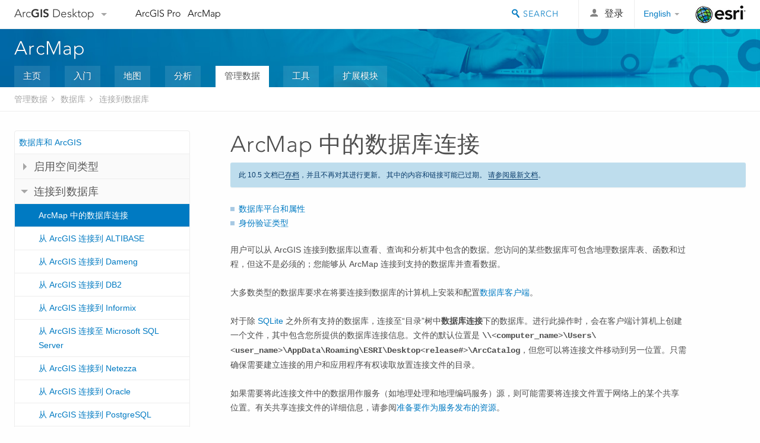

--- FILE ---
content_type: text/html; charset=UTF-8
request_url: https://desktop.arcgis.com/zh-cn/arcmap/10.5/manage-data/databases/database-connections-desktop.htm
body_size: 52324
content:
<!DOCTYPE html>
<!--[if lt IE 7]>  <html class="ie lt-ie9 lt-ie8 lt-ie7 ie6" dir="ltr"> <![endif]-->
<!--[if IE 7]>     <html class="ie lt-ie9 lt-ie8 ie7" dir="ltr"> <![endif]-->
<!--[if IE 8]>     <html class="ie lt-ie9 ie8" dir="ltr"> <![endif]-->
<!--[if IE 9]>     <html class="ie ie9" dir="ltr"> <![endif]-->
<!--[if !IE]><!--> <html dir="ltr"> <!--<![endif]-->
 
    <head>
<meta name="Bingbot" content="noindex,nofollow">
<meta name="Applebot" content="noindex,nofollow">
<meta name="DuckDuckBot" content="noindex,nofollow">
<meta name="Googlebot" content="noindex,nofollow">
<meta name="Baiduspider" content="noindex,nofollow">
<meta name="Slurp" content="noindex,nofollow">
<meta name="facebot" content="noindex,nofollow">
<link rel="canonical" href="https://desktop.arcgis.com/zh-cn/arcmap/latest/manage-data/databases/database-connections-desktop.htm">
        <meta charset="utf-8">
        <title>ArcMap 中的数据库连接&mdash;帮助 | ArcGIS Desktop</title>
        <meta content="IE=edge,chrome=1" http-equiv="X-UA-Compatible">
        <script src="//mtags.arcgis.com/tags-min.js"></script>
        <script>
          var docConfig = {
            locale: 'zh-CN',
            localedir: 'zh-cn',
            langSelector: 'none'
          };
        </script>

        <!--[if lt IE 9]>
          <script src="/cdn/js/libs/html5shiv.js?1357673785" type="text/javascript"></script>
          <script src="/cdn/js/libs/selectivizr-min.js" type="text/javascript"></script>
          <style>
            #wrapper {
              min-width: 960px;
            }
          </style>
        <![endif]-->


   <link type="text/css" rel="stylesheet" href="//fast.fonts.net/cssapi/3706abc4-0756-424b-b07b-1748122f85d8.css">
   <link rel="shortcut icon" href="/img/favicon.ico">
   <link href="/assets/css/screen.css?1360627920" media="screen" rel="stylesheet" type="text/css" />
   <link href="/cdn/css/documentation.css?1360627920" media="screen" rel="stylesheet" type="text/css" />
   <link href="/cdn/css/codehilight.css" media="screen" rel="stylesheet" type="text/css" />
   <link href="/assets/css/print.css" media="print" type="text/css" rel="stylesheet" />

      <!--[if lt IE 9]><script type="text/javascript" src="/cdn/js/libs/html5shiv-printshiv.js"></script><![endif]-->

       <!--- search MD -->
       <META name="description" content="要从 ArcMap 访问数据库或企业级地理数据库，可将数据库连接添加到目录树中。"><META name="last-modified" content="2019-9-10"><META name="product" content="arcgis-desktop,arcgis-server-windows,arcgis-server-linux"><META name="sub_category" content="Databases and ArcGIS"><META name="search-collection" content="help"><META name="content_type_label" content="帮助主题"><META name="sub_category_label" content="Databases and ArcGIS"><META name="search-category" content="help-general"><META name="subject_label" content="DATA MANAGEMENT"><META name="version" content="10.5"><META name="content_type" content="Help Topic"><META name="subject" content="DATA MANAGEMENT"><META name="content-language" content="zh-cn">
       <!--- search MD -->

      

   <script src="/cdn/js/libs/jquery.1.9.1.min.js" type="text/javascript"></script>
   <link href="/cdn/css/colorbox.css" media="screen" rel="stylesheet" type="text/css" />
   <link href="/cdn/css/colorbox_l10n.css" media="screen" rel="stylesheet" type="text/css" />
   <link href="/cdn/css/codehilight_l10n.css" media="screen" rel="stylesheet" type="text/css" />
  <script src="/cdn/js/libs/jquery.colorbox-min.js" type="text/javascript"></script>
  <script src="/assets/js/video-init.js" type="text/javascript"></script>
  <script src="/assets/js/sitecfg.js" type="text/javascript"></script>

       
      <script src="/assets/js/signIn.js?1357673785" type="text/javascript"></script>
    

       <!--- Language Picker -->
      <link type="text/css" rel="stylesheet" href="/assets/css/langSelector.css"/>
      <script src="/assets/js/locale/l10NStrings.js" type="text/javascript"></script>
      <script src="/assets/js/locale/langSelector.js" type="text/javascript"></script>
      <!--- Language Picker -->
      <!--- Activate tailcoat JS components -->
       <script>
         $(document).ready(function(){
          T.init();
        });
      </script>


       
    </head>
       <!--
      pub: GUID-A95C1131-525D-4014-8448-E181F06C6217=15.1.4
      tpc: GUID-DD2BB8ED-B46A-41DF-87E4-91DE5B416DA1=19
      -->
     

   <body class="zh-CN doc">
      
      
    <div class="drawer">
      <!-- Mobile Nav -->
      <!-- Mobile Nav Drawer -->
      <nav class="drawer-nav drawer-left"> <!-- drawer-right will put the drawer on the right side. -->
        <div class="drawer-header">
        <h4 class="site-title"><a href="/" id="site-logo">Arc<span>GIS</span> Desktop</a><span class="down-arrow" id="down-arrow"></span></h4>
        </div>
         
                        <form id="helpSearchForm" class="site-search-form" method="GET" action=''>
                        <input class="drawer-search" type="search" name="q" data-langlabel="search-arcgis" placeholder="搜索 ArcMap 10.5 帮助">
                        <input type="hidden" name="collection" value="help" />
                        <input type="hidden" name="product" value="arcgis-desktop" />
                        <input type="hidden" name="version" value="10.5" />
                        <input type="hidden" name="language" value="zh-cn" />
                        </form>

                    

        <ul>
          <li><a href="//pro.arcgis.com/zh-cn/pro-app/" class="drawer-link icon-notebook">ArcGIS Pro</a></li>
          <li><a href="/zh-cn/arcmap/" class="drawer-link icon-support">ArcMap</a></li>
        </ul>
      </nav>


      <nav class="drawer-nav drawer-right"> <!-- drawer-right will put the drawer on the right side. -->
        <div class="drawer-header">
          <h4 class="site-title user-name data-username"  data-username></h4>
        </div>

        <ul>
          <li class="agolProfile"><a class="drawer-link icon-grid-alt" data-langlabel="my-profile" href="//www.arcgis.com/home/user.html">My Profile</a></li>
          <li class="agolHelp"><a class="icon-support drawer-link" data-langlabel="help" href="//www.arcgis.com/home/support.html">帮助</a></li>
          <li class="agolLogout"><a id="agolLogout" class="drawer-link icon-exit log-out-link" data-langlabel="sign-out" href="#">Sign Out</a></li>
        </ul>
      </nav>
    </div>
    
      <div class="wrapper">
         <div class="page sticky-footer">
            <!--googleoff: all-->
            
    <header id="header" class="header">
      <div class="container relative-container">
        <div class="row">
          <div class="column-24">
            <div class="site-brand">
              <a class="drawer-toggle toggle-site-navigation icon-navigation tablet-show" data-direction="active-left" href="#"></a>
              <a href="/" class="site-logo phone-hide" id="site-logo">Arc<span>GIS</span> Desktop</a>
              <span class="site-dropdown-toggle tablet-hide" id="down-arrow"></span>

              <nav class="site-dropdown tablet-hide" id="dropDown">
                  <a href="//www.arcgis.com">
                    <h4 data-langlabel="arcgis">ArcGIS Online</h4>
                    <p>专为贵组织打造的制图平台</p>
                  </a>
                  <a href="//desktop.arcgis.com/" class="current selected">
                    <h4 data-langlabel="arcgis-for-desktop">ArcGIS Desktop</h4>
                    <p>全面的专业性 GIS</p>
                  </a>
                  <a href="//enterprise.arcgis.com/">
                    <h4 data-langlabel="arcgis-for-server">ArcGIS Enterprise</h4>
                    <p>面向企业的 GIS</p>
                  </a>
                  <a href="//developers.arcgis.com/">
                    <h4 data-langlabel="arcgis-for-developers">ArcGIS for Developers</h4>
                    <p>用于构建位置感知应用程序的工具</p>
                  </a>
                  <a href="//solutions.arcgis.com/">
                    <h4 data-langlabel="arcgis-solutions">ArcGIS Solutions</h4>
                    <p>适用于行业的免费模板地图和应用程序</p>
                  </a>
                  <a href="//marketplace.arcgis.com/">
                    <h4 data-langlabel="arcgis-marketplace">ArcGIS Marketplace</h4>
                    <p>获取适用于组织的应用程序和数据</p>
                  </a>
              </nav>
            </div> <!-- End of site brand -->

            <nav class="site-nav tablet-hide">
              <ul>
               <li><a id="nav-doc" data-langlabel="documentation" href="/zh-cn/documentation/">文档</a></li>
               <li><a id="nav-support" data-langlabel="support" href="/zh-cn/support/">支持</a></li>
              </ul>
            </nav>
            <a class="esri-logo" href="//www.esri.com/">Esri</a>
            <div id="lang-block" class="dropdown-navigation dropdown-wrapper right-align right tablet-hide"></div>


            
        <nav id="logged-out-navigation" class="right hide-if-logged-in">
          <ul class="left plain inline">
          <li>
            <a data-langlabel="sign-in" id="login-link" class="icon-user" href="#">登录</a>
          </li>
          </ul>
        </nav>

       <div id="logged-in-navigation" class="align-left right hide-if-logged-out">
              <div class="dropdown-navigation dropdown-wrapper right-align right tablet-hide" id="user-dropdown">
              <a class="dropdown left" href="#">user</a>
              <div class="dropdown-content">
                <div class="dropdown-menu">
                <ul class="myconsole">
                    <li class="agolProfile" ><a data-langlabel="my-profile" href="//www.arcgis.com/home/user.html">我的个人资料</a></li>
                    <li class="agolLogout" ><a id="agolLogout" data-langlabel="sign-out" href="#">登出</a></li>
                  </ul>
                </div>
              </div>
              </div>

              <!-- Mobile User Menu Button -->
            <a class="mobile-user-dropdown drawer-toggle toggle-site-navigation tablet-show right" data-direction="active-right" href="#">
            <img width="34" height="34" data-user-avatar="34" class="profile-image">
            </a>
          </div>
    

           
                       <div class="site-search right">
                        <form id="helpSearchForm" class="site-search-form" method="GET" action=''>
                        <span class="site-search-toggle icon-search"></span>
                        <input class="left site-search-input" type="search" name="q" data-langlabel="search-arcgis" placeholder="搜索 ArcMap 10.5 帮助">
                        <input type="hidden" name="collection" value="help" />
                        <input type="hidden" name="product" value="arcgis-desktop" />
                        <input type="hidden" name="version" value="10.5" />
                        <input type="hidden" name="language" value="zh-cn" />
                        <button type="submit" class="btn transparent site-search-button" data-langlabel="site-search-go">转到</button>
                        </form>
                      </div>

                    

          </div> <!-- Column 24 -->
        </div>
       </div>
    </header>
    
            <div class="navigation-bar ">
               <div class="container">
                  <header>
                     <h1><a href="/zh-cn/arcmap/10.5">ArcMap</a></h1>
                  </header>
                  <nav class='navigation-bar-nav'><ul><li  ><a href="/zh-cn/arcmap/" target="_top" title="ArcMap 概述">主页</a></li><li  ><a href="/zh-cn/arcmap/10.5/get-started/main/get-started-with-arcmap.htm" target="_top" title="ArcMap 入门">入门</a></li><li  ><a href="/zh-cn/arcmap/10.5/map/main/mapping-and-visualization-in-arcgis-for-desktop.htm" target="_top" title="使用 ArcMap 制图">地图</a></li><li  ><a href="/zh-cn/arcmap/10.5/analyze/main/what-is-geoprocessing.htm" target="_top" title="在 ArcMap 中分析">分析</a></li><li class="current" ><a href="/zh-cn/arcmap/10.5/manage-data/main/what-is-geodata.htm" target="_top" title="在 ArcMap 中进行数据管理">管理数据</a></li><li  ><a href="/zh-cn/arcmap/10.5/tools/main/a-quick-tour-of-geoprocessing-tool-references.htm" target="_top" title="ArcMap 工具参考">工具</a></li><li  ><a href="/zh-cn/arcmap/10.5/extensions/main/about-arcgis-for-desktop-extensions.htm" target="_top" title="ArcMap 扩展模块文档">扩展模块</a></li></ul></nav>
               </div>
            </div>
            <!--BREADCRUMB-BEG--><div id="bigmac" class="sticky-breadcrumbs trailer-2" data-spy="affix" data-offset-top="180"> </div><!--BREADCRUMB-END-->
            <!--googleon: all-->

            <div class="container">
               <div class="row">
                  <!--googleoff: all-->
                  <aside class="reference-index column-6">
                     <!--DOCNAV-BEG--><div> </div><!--DOCNAV-END-->
                  </aside>

                  <!--googleon: all-->
                  <div class="column-17 pre-1">

                    <!-- BEGPAGECONTENT -->
                    <header class="trailer-1">
                       <h1 class="trailer-1">ArcMap 中的数据库连接</h1>
                    </header>
                    <main class="content-area">
                       
                       <div class="semantic-toc"><ul><li><a href="#ESRI_SECTION1_B0ED7CB88C2C4928B74088FEC5583C84">数据库平台和属性</a></li><li><a href="#ESRI_SECTION1_5F4D1F8709E146939BF7826AE8A74F60">身份验证类型</a></li></ul></div>
                       
<p id="GUID-10CD1CC2-30FA-44E1-96FD-4CB171D97E8F">用户可以从 ArcGIS 连接到数据库以查看、查询和分析其中包含的数据。您访问的某些数据库可包含地理数据库表、函数和过程，但这不是必须的；您能够从 <span class="ph">ArcMap</span> 连接到支持的数据库并查看数据。</p><p id="GUID-A0F65124-7BFE-4E28-8208-DB030F7278DA">大多数类型的数据库要求在将要连接到数据库的计算机上安装和配置<a class="xref xref" href="/zh-cn/arcmap/10.5/manage-data/databases/database-clients.htm">数据库客户端</a>。</p><p id="GUID-7858B1F9-C5E5-4297-9FF6-6F8F6868E6C4">对于除 <a class="xref xref" href="/zh-cn/arcmap/10.5/manage-data/databases/connect-sqlite.htm">SQLite</a> 之外所有支持的数据库，连接至“目录”树中<span class="uicontrol">数据库连接</span>下的数据库。进行此操作时，会在客户端计算机上创建一个文件，其中包含您所提供的数据库连接信息。文件的默认位置是 <span class="usertext">\\&lt;computer_name&gt;\Users\&lt;user_name&gt;\AppData\Roaming\ESRI\Desktop&lt;release#&gt;\ArcCatalog</span>，但您可以将连接文件移动到另一位置。只需确保需要建立连接的用户和应用程序有权读取放置连接文件的目录。</p><p id="GUID-2DD1E64D-54C2-4B11-885C-E98764CFB583">如果需要将此连接文件中的数据用作服务（如地理处理和地理编码服务）源，则可能需要将连接文件置于网络上的某个共享位置。有关共享连接文件的详细信息，请参阅<a class="xref xref" esrisubtype="extrel" hrefpfx="https://enterprise.arcgis.com/zh-cn/server/10.5/publish-services" href="https://enterprise.arcgis.com/zh-cn/server/10.5/publish-services/windows/making-your-data-accessible-to-arcgis-server.htm">准备要作为服务发布的资源</a>。</p><p id="GUID-1D656A85-AE76-414A-B91D-5F9D2CFDE856">当您连接到数据库时，请选择将要连接的数据库类型，然后提供相关信息以帮助 ArcGIS 定位数据库，并提供身份验证信息以登录到数据库。</p><section class="section1 padded-anchor" id="ESRI_SECTION1_B0ED7CB88C2C4928B74088FEC5583C84" purpose="section1"><h2>数据库平台和属性</h2><p id="GUID-1D330884-27BB-4B0C-AC0C-A2CAE8F1CC61">从<span class="uicontrol">数据库平台</span>下拉列表中选择的值表示要连接的数据库的类型。因此，对话框中的可用字段和您提供的用于建立连接的信息取决于您选择的数据库平台类型。</p><p id="GUID-F95DE577-24D5-4DD7-8FEA-E29DC14767F8">以下几部分介绍在什么情况下选择各个数据库平台以及建立连接需要额外提供哪些信息，并提供到数据库特定主题的链接：</p><section class="section2 padded-anchor" id="ESRI_SECTION2_C675F90943804399A310E57D816D8A61" purpose="section2"><h3>ALTIBASE</h3><p id="GUID-DC7B5DFD-7914-4C76-815B-591FC955D4AE"><img src="GUID-3FC54305-03DA-4703-BBEE-4144893959F3-web.png" alt="使用默认端口连接至 ALTIBASE 的示例" title="使用默认端口连接至 ALTIBASE 的示例"></p><p id="GUID-2479853B-0101-4F81-9AEE-408859D22940">从<span class="uicontrol">数据库平台</span>下拉列表中选择 <span class="uicontrol">ALTIBASE</span> 来连接到 ALTIBASE HDB 数据库。</p><p id="GUID-16F99004-6175-4322-B6AB-9C8CDE437440">提供服务器名称和 ALTIBASE 数据库使用的端口以与<span class="uicontrol">数据源</span>文本框中的客户端进行通信。以下列格式提供此信息：</p><p id="GUID-8C5BAB4A-6D90-4ABD-9D7C-703E23E2C6F7"><span class="usertext">DSN=&lt;服务器名称&gt;;PORT_NO=&lt;端口&gt;</span></p><p id="GUID-F4845332-7E11-4FBA-BAE4-4D0F05FADA9A"> 例如，如果服务器名称是 ahdb，用于与数据库进行通信的端口号是 20301，则在<span class="uicontrol">数据源</span>文本框中输入 <span class="usertext">DSN=ahdb;PORT_NO=20301</span>。</p><p id="GUID-BDBE1083-AB55-4A17-A916-323A67FBEEDE">使用<a class="xref xref" href="/zh-cn/arcmap/10.5/manage-data/databases/database-connections-desktop.htm#ESRI_SECTION2_B4A70F64528E47FCB0BC752DD7900CAC"><span class="uicontrol">数据库身份验证</span></a>并提供有效的用户名和密码进行连接。不支持操作系统身份验证。</p><p id="GUID-E518197F-F668-4876-8404-F94FB23A1316">有关从不同 ArcGIS 客户端连接的指定说明，请参阅<a class="xref xref" href="/zh-cn/arcmap/10.5/manage-data/databases/connect-altibase.htm">从 ArcGIS 连接至 ALTIBASE</a>。</p></section><section class="section2 padded-anchor" id="ESRI_SECTION2_A48191C392A24C8ABE703E187265F40E" purpose="section2"><h3>Dameng</h3><p id="GUID-04581EBD-04BA-453A-80D4-152E4A53E79A"><img src="GUID-A5F77ACC-D5A9-4B42-9222-025F16DFF55C-web.png" alt="示例 Dameng 连接" title="示例 Dameng 连接"></p><p id="GUID-2D5B09EC-EB86-4D70-9868-C3742090CB05">从<span class="uicontrol">数据库平台</span>下拉列表中选择 <span class="uicontrol">Dameng</span> 以连接 Dameng 数据库。</p><p id="GUID-C8938383-EA3B-4468-94D3-1A89EEAA7EED">连接到 Dameng 时，请在<span class="uicontrol">数据源</span>文本框中提供 Dameng 安装所在服务器的名称。</p><p id="GUID-5675A7A9-B873-430F-BB9B-FB982B5A56E1">使用<a class="xref xref" href="/zh-cn/arcmap/10.5/manage-data/databases/database-connections-desktop.htm#ESRI_SECTION2_B4A70F64528E47FCB0BC752DD7900CAC"><span class="uicontrol">数据库身份验证</span></a>并提供有效的用户名和密码进行连接。不支持操作系统身份验证。</p><p id="GUID-603FB59B-976F-49DF-8887-05C8C430891F">有关从不同 ArcGIS 客户端连接的指定说明，请参阅<a class="xref xref" href="/zh-cn/arcmap/10.5/manage-data/databases/connect-dameng.htm">从 ArcGIS 连接至 Dameng</a>。</p></section><section class="section2 padded-anchor" id="ESRI_SECTION2_40C4E1F2B905426284415F029C6559B0" purpose="section2"><h3>DB2</h3><p id="GUID-635F24DF-9C65-42F3-9802-5843CF0177BB"><img src="GUID-C9AC3F24-8CDA-4CAD-AAF0-DA1EDCF41CD9-web.png" alt="举例说明使用已编目数据库的 DB2 连接" title="举例说明使用已编目数据库的 DB2 连接"></p><p id="GUID-230C8FE6-4C42-458D-B2DC-5C3880DC1CE6">从<span class="uicontrol">数据库平台</span>下拉列表中选择 <span class="uicontrol">DB2</span>，以连接到 Linux、UNIX 或 Windows 服务器上的 IBM DB2 数据库，或直接连接到 Linux、UNIX 或 Windows 服务器上的 DB2 数据库中的地理数据库。</p><p id="GUID-3D9923B2-D89F-443D-A386-8676E5E065BC">连接到 DB2 时，必须在<span class="uicontrol">数据源</span>文本框中提供已编目的 DB2 数据库名称。如果未编目数据库，则可改用以下语法进行连接： </p><p id="GUID-56D62027-7EF9-4200-9ABD-7ACC6F1E522A"><span class="usertext">HostName=&lt;主机&gt;;Port=&lt;端口号&gt;;Database=&lt;数据库名称&gt;;</span></p><p id="GUID-5AEF0977-57C7-4375-9318-E333A62CBBA9">指定适合站点的信息。例如，如果 DB2 数据库位于服务器 cube 上，通过 DBMS 端口 50000 进行通信，并且数据库名称是 spdata，则连接字符串如下所示：</p><p id="GUID-B73EB1C8-224A-4F2F-A9CC-C318D4DEE71A"><span class="usertext">HostName=cube;Port=50000;Database=spdata;</span></p><p id="GUID-C6BDCF8E-DA10-4302-8A6B-99A7FE8B1098">此类连接字符串称为非 DSN 连接。</p><p id="GUID-52FDB175-F52B-45EA-B2E6-B46353D4E541">要完成连接，请选择您用于登录数据库的<a class="xref xref" href="/zh-cn/arcmap/10.5/manage-data/databases/database-connections-desktop.htm#ESRI_SECTION1_5F4D1F8709E146939BF7826AE8A74F60"><span class="uicontrol">身份验证类型</span></a>，如有必要，请提供凭据。</p><p id="GUID-817F1FF6-988C-49BF-8945-63504203E0B8">有关从不同 ArcGIS 客户端连接的指定说明，请参阅<a class="xref xref" href="/zh-cn/arcmap/10.5/manage-data/databases/connect-db2.htm">从 ArcGIS 连接至 DB2</a>。</p></section><section class="section2 padded-anchor" id="ESRI_SECTION2_360B2D27556242C69AADCDB2AB286599" purpose="section2"><h3>DB2 for z/OS</h3><p id="GUID-13F4850B-3E65-468A-BEDD-33FE9BAE1554"><img src="GUID-840DC616-7039-4E2B-996F-1FDE8D1E975C-web.png" alt="举例说明使用编目的数据库名称连接到 DB2 for z/OS" title="举例说明使用编目的数据库名称连接到 DB2 for z/OS"></p><p id="GUID-AD980912-CC92-42F0-92CA-ABF88B365964">从<span class="uicontrol">数据库平台</span>下拉列表中选择 <span class="uicontrol">DB2 for z/OS</span>，以连接到 z 操作系统 (z/OS) 上的 DB2 数据库子系统，或连接到 z/OS 上的 DB2 数据库子系统中的地理数据库。</p><p id="GUID-643D7D31-7A0A-4A16-9FD2-BB0462C729E6">连接到 z/OS 数据库子系统上的 DB2 时，必须在<span class="uicontrol">数据源</span>文本框中提供已编目的 DB2 数据库子系统名称。</p><p id="GUID-26FD7085-0786-4EDF-8146-A6B3688769B8">如果未编目数据库子系统，则可以使用连接字符串进行连接，如上一部分有关 DB2 的说明。</p><p id="GUID-3DF159E1-EFEA-471F-A4DB-64C819FF5130">要完成连接，请选择您用于登录数据库的<a class="xref xref" href="/zh-cn/arcmap/10.5/manage-data/databases/database-connections-desktop.htm#ESRI_SECTION1_5F4D1F8709E146939BF7826AE8A74F60"><span class="uicontrol">身份验证类型</span></a>，如有必要，请提供凭据。</p><p id="GUID-07F79658-46F3-4C8F-9BF3-1B7C8ADCBAEC">有关从不同 ArcGIS 客户端连接的指定说明，请参阅<a class="xref xref" href="/zh-cn/arcmap/10.5/manage-data/databases/connect-db2.htm">从 ArcGIS 连接至 DB2</a>。</p></section><section class="section2 padded-anchor" id="ESRI_SECTION2_85057FD000074AC39B135778377AEAB0" purpose="section2"><h3>Informix</h3><p id="GUID-E7F9E377-E996-4D10-927A-75E791B991C3"><img src="GUID-0C8D4606-F25D-41F6-9B67-4E5E74A9F834-web.png" alt="举例说明使用数据源名称的 Informix 连接" title="举例说明使用数据源名称的 Informix 连接"></p><p id="GUID-2EA524A2-93E9-4977-907A-357B972B9B3A">从<span class="uicontrol">数据库平台</span>下拉列表中选择 <span class="uicontrol">Informix</span>，以连接到 IBM Informix 数据库，或直接连接到 Informix 数据库中的地理数据库。</p><p id="GUID-A941E5A1-545A-4861-9F39-EA2E3EA53781">连接到 Informix 时，必须在<span class="uicontrol">数据源</span>文本框中提供 Informix 数据库的开放式数据库连通性 (ODBC) 数据源名称。</p><p id="GUID-82A7F566-E061-4D47-BD95-41D1FADEE12E">如果您没有配置 ODBC 数据源名称，则可改用以下语法进行连接： </p><p id="GUID-8D3FA001-B5B7-4743-960D-D592833758F3"><span class="usertext">HostName=&lt;安装 Informix 的服务器&gt;；ServerName=&lt;Informix 服务器&gt;；ServiceName=&lt;服务文件中定义的服务名称&gt;；Database=&lt;Informix 数据库名称&gt;</span></p><p id="GUID-2662F81E-1959-4D3A-ADEF-5F8CDEA5710C">指定适合站点的信息。例如，如果 Informix 实例位于服务器 hirise 上，实例名称是 superids，它通过端口 54321 进行通信，并且数据库名称是 gisdata，则连接字符串如下所示：</p><p id="GUID-EFFCF5F0-C3AE-4B18-A744-788FE6D1DA0F"><span class="usertext">HostName=hirise;ServerName=superids;ServiceName=54321;Database=gisdata</span></p><p id="GUID-C7B39632-723E-4320-B431-2BEB90908C50">此类连接字符串称为非 DSN 连接。<aside class="note" id="GUID-6B57CEF8-664B-4D85-B430-27BB6A515787"><h5 class="icon-notebook">注:</h5><div class="note-content"><p id="GUID-50D32A21-C441-402B-AB07-E1F81493C9A4">即使在使用非 DSN 连接时不必配置 ODBC 数据源名称，仍旧必须通过 SetNet32 注册 Informix 服务器。还要注意，无法使用非 DSN 连接来启用 Informix 数据库中的地理数据库功能或升级地理数据库。</p></div></aside></p><p id="GUID-2830BB0A-C6B7-4197-8161-38F47090D3CF">要完成连接，请选择您用于登录数据库的<a class="xref xref" href="/zh-cn/arcmap/10.5/manage-data/databases/database-connections-desktop.htm#ESRI_SECTION1_5F4D1F8709E146939BF7826AE8A74F60"><span class="uicontrol">身份验证类型</span></a>，如有必要，请提供凭据。</p><p id="GUID-7F34B95B-AC14-48CD-9DF9-B63C90AB5EB2">有关从不同 ArcGIS 客户端连接的指定说明，请参阅 <a class="xref xref" href="/zh-cn/arcmap/10.5/manage-data/databases/connect-informix.htm">从 ArcGIS 连接至 Informix</a>。</p></section><section class="section2 padded-anchor" id="ESRI_SECTION2_94FEF4FD1E994A52BC42C52C648A7D84" purpose="section2"><h3>Netezza</h3><p id="GUID-1D62A1F1-9AB0-4C03-A016-7214B62FB530"><img src="GUID-B84EC037-14C2-4B78-8FE4-028EEE720133-web.png" alt="举例说明未配置数据源名称情况下的 Netezza 连接" title="举例说明未配置数据源名称情况下的 Netezza 连接"></p><p id="GUID-1951147F-ED50-45EE-A841-DA1CD9A9B02E">从<span class="uicontrol">数据库平台</span>下拉列表选择 <span class="uicontrol">Netezza</span>，以连接到 Netezza 数据仓库设备中的数据库。</p><p id="GUID-D9B288FC-A8A1-414D-9A06-2022A017A45C">连接到 Netezza 数据库时，必须在<span class="uicontrol">数据源</span>文本框中提供 Netezza 数据库的 ODBC 数据源名称。</p><p id="GUID-83218E9C-5EB3-41F4-B8CD-319E52027E0E">如果您没有配置 ODBC 数据源名称，则可改用以下语法进行连接： </p><p id="GUID-66221211-030F-4E94-88F7-0A0DCD3DDADD"><span class="usertext">ServerName=&lt;主机&gt;;Port=&lt;端口号&gt;;Database=&lt;数据库名称&gt;</span></p><p id="GUID-040F91AF-4562-4B35-A8B1-943D7BFE91A4">指定适合站点的信息。例如，如果 Netezza 数据仓库设备位于服务器 ndwa 上，通过端口 5480 进行通信，并且数据库名称是 spatial，则连接字符串如下所示：</p><p id="GUID-82E91E67-8DAA-49E2-A780-A5D2AFE15DA8"><span class="usertext">ServerName=ndwa;Port=5480;Database=spatial</span></p><p id="GUID-3B834460-2788-4FAD-B21F-9066BC5F32AF">使用<a class="xref xref" href="/zh-cn/arcmap/10.5/manage-data/databases/database-connections-desktop.htm#ESRI_SECTION2_B4A70F64528E47FCB0BC752DD7900CAC"><span class="uicontrol">数据库身份验证</span></a>并提供有效的用户名和密码进行连接。不支持操作系统身份验证。</p><p id="GUID-45F94C8A-C849-4A04-B626-8B23EB8C3EF3">有关从不同 ArcGIS 客户端连接的指定说明，请参阅<a class="xref xref" href="/zh-cn/arcmap/10.5/manage-data/databases/connect-netezza.htm">从 ArcGIS 连接至 Netezza</a>。</p></section><section class="section2 padded-anchor" id="ESRI_SECTION2_F3DDB4449C50449C8002ADF2DA356E9B" purpose="section2"><h3>Oracle</h3><p id="GUID-8059FA96-25C5-41A7-9409-0D5441F028C9"><img src="GUID-02C0F678-5946-464B-B8BF-F0734F3A1A58-web.png" alt="举例说明使用 Oracle Easy Connect 字符串的 Oracle 连接" title="举例说明使用 Oracle Easy Connect 字符串的 Oracle 连接"></p><p id="GUID-52645D34-8EAF-4844-871A-D37E0DD69DB5">从<span class="uicontrol">数据库平台</span>下拉列表中选择 <span class="uicontrol">Oracle</span>，以连接到 Oracle 数据库，或直接连接到 Oracle 数据库中的地理数据库。</p><p id="GUID-615BE771-D138-43B5-8D78-80512BCFB49F">连接到 Oracle 时，在<span class="uicontrol">实例</span>文本框中键入 Oracle TNS 名称，或提供以下一种 Oracle Easy Connect 字符串： </p><ul class="bulleted" id="UL_D3549FF7E7C8494B8E9CFB5AAF44AD5E"><li id="LI_3047E57A83104508A9379903A328ADFA">Oracle 服务器名称/Oracle 服务名称或 ID<p id="GUID-B2A87B9C-1DD0-4CC6-A511-0344BBEF3489"> 例如，如果 Oracle 安装在 myserver 上，Oracle 服务名称是 myosvc，则输入以下信息： </p><p id="GUID-EC2D0B64-5F2C-49E8-99C9-3362BCC9BCBD"><span class="usertext">myserver/myosvc</span></p></li><li id="LI_8A023397195F4FB0AD7378310FEB313A">Oracle 服务器名称:Oracle 端口号/Oracle 服务名称或 ID<p id="GUID-DC16520C-1FF2-4147-8BC1-2915A4CA005E">在本例中，Oracle 安装在 myserver 上，监听端口为 60000，Oracle 服务名称为 myoservice。</p><span class="usertext">myserver:60000/myoservice</span></li><li id="LI_C6A4013D8A984EE3AEF445BEB82D2AD1">Oracle 服务器的 URL <p id="GUID-20F755E0-AAF8-4F07-BEF7-F909434BAF7F">上一示例中同一个实例的 URL 如下：</p><span class="usertext">//myserver:60000/myoservice</span></li><li id="LI_4C2B96105E4D487E8137F5183AF90B95">Oracle 服务器的名称（如果服务器上的 Oracle 监听器配置为指向默认实例，则您可以使用此名称）。</li><li id="LI_61AB896A541A440BB7050A68040D6AFA">Oracle 服务器的 IP 地址/Oracle 服务名称或 ID<p id="GUID-9E981370-A64E-4911-96AC-9940D20497A6">例如，如果服务器地址是 10:10:10:10，Oracle 服务名称是 orasvc，则输入 <span class="usertext">10:10:10:10/orasvc</span>。</p><p id="GUID-AD2D2D5E-48D5-48E5-B1DB-1A262AD600F4">对于 IPV6 地址，用括号将地址括起来。例如：<span class="usertext">[4000:vu5:0:0:f666:h191:77f5:i2rs]/orasvc</span>。</p></li><li id="LI_1934CFD8BC5F4801A3EB9E07FB6ABE1A">Oracle 服务器的 IP 地址:Oracle 端口号/Oracle 服务名称或 ID<p id="GUID-69FE0D05-3E20-4A9C-81DC-ACB888715FC3">在本例中，IP 地址是 10:20:30:40，端口是 59999，Oracle 服务是 myomy1：<span class="usertext">10:20:30:40:59999/myomy1</span>。</p><p id="GUID-751CE982-837F-4E05-8EF3-700AF7C39DE7">对于相同端口和服务的 IPV6 地址，则输入信息如下所示：<span class="usertext">[6543:eo4:0:1:f587:l249:12f9:w3ud]:59999/myomy1</span><span class="usertext">10:20:30:40:59999/myomy1</span>。</p></li></ul><p id="GUID-5D172C4F-C1DC-44E9-A505-0811FC7D2B5A">请确保 Oracle 实例已配置为允许使用 Easy Connect。如果已安装完整的 Oracle 客户端，但想使用 Easy Connect 语法进行连接，请确保客户端上的 sqlnet.ora 文件已组态为允许使用 Easy Connect，且 Oracle 服务器已组态为允许 Easy Connect 语法。还需要注意的是，如果 Oracle 实例并非监听默认的 Oracle 端口号，则必须使用包括端口号的连接语法。</p><p id="GUID-EC2834C1-3FED-4972-B3E6-9BE4E0C02A1C">要完成连接，请选择您用于登录数据库的<a class="xref xref" href="/zh-cn/arcmap/10.5/manage-data/databases/database-connections-desktop.htm#ESRI_SECTION1_5F4D1F8709E146939BF7826AE8A74F60"><span class="uicontrol">身份验证类型</span></a>，如有必要，请提供凭据。</p><p id="GUID-B502DD60-3EB2-4D74-8D3F-21FDABDB5250">有关从不同 ArcGIS 客户端连接的指定说明，请参阅<a class="xref xref" href="/zh-cn/arcmap/10.5/manage-data/databases/connect-oracle.htm">从 ArcGIS 连接至 Oracle</a>。</p></section><section class="section2 padded-anchor" id="ESRI_SECTION2_997BACCAFDAE4FF49B2F22F01916C1F4" purpose="section2"><h3>PostgreSQL</h3><p id="GUID-2B67EB35-64AA-41E5-9197-6F0751869150"><img src="GUID-81546823-DC4B-48C1-B079-C29C82C7FDF2-web.png" alt="连接到 PostgreSQL 数据库的示例" title="连接到 PostgreSQL 数据库的示例"></p><p id="GUID-A15A5FC7-81DE-4DEB-9729-89A3370FFD2D">从<span class="uicontrol">数据库平台</span>下拉列表中选择 <span class="uicontrol">PostgreSQL</span>，以连接到 PostgreSQL 数据库，或直接连接到 PostgreSQL 数据库中的地理数据库。</p><p id="GUID-3E755095-E642-4F08-932C-A3EB08EA13B0">连接到 PostgreSQL 时，必须指定实例和数据库。</p><p id="GUID-4E69DF75-8AE0-4F4D-B464-C032080AC657">实例是安装 PostgreSQL 的服务器的名称或 IP 地址。例如，如果 PostgreSQL 数据库集群位于服务器 ficus，请在<span class="uicontrol">实例</span>文本框中输入 <span class="usertext">ficus</span>。如果指定 IPV6 地址，则要用括号将地址括起来。例如，如果服务器的 IPV6 地址是 1111:aa1:0:1:f111:a222:33f3:b4bb，请在<span class="uicontrol">实例</span>文本框中输入 <span class="usertext">[1111:aa1:0:1:f111:a222:33f3:b4bb]</span>。</p><p id="GUID-87A14FB9-FD1F-403D-850D-434CA4C56F14">如果 PostgreSQL 数据库集群监听的不是默认端口 (5432)，请将端口号包括在实例内。例如，如果 PostgreSQL 安装在服务器 mamabear 上，且监听端口 49200，请在<span class="uicontrol">实例</span>文本框中输入 <span class="usertext">mamabear,49200</span>。</p><p id="GUID-A950FE0D-E833-4826-86BC-68EF6A4B0DEB">数据库是想要连接到的 PostgreSQL 数据库集群中特定数据库的名称。用户可以在<span class="uicontrol">数据库</span>文本框中输入数据库名称，也可以从下拉列表中选择数据库。数据库名称最多包含 31 个字符。</p><p id="GUID-504039CE-E873-4F16-B30A-DEA835C4BF8E">使用<a class="xref xref" href="/zh-cn/arcmap/10.5/manage-data/databases/database-connections-desktop.htm#ESRI_SECTION2_B4A70F64528E47FCB0BC752DD7900CAC"><span class="uicontrol">数据库身份验证</span></a>并提供有效的用户名和密码进行连接。</p><p id="GUID-8E3186D1-3BFE-4049-9303-F8A884374C72">有关从不同 ArcGIS 客户端连接的指定说明，请参阅<a class="xref xref" href="/zh-cn/arcmap/10.5/manage-data/databases/connect-postgresql.htm">从 ArcGIS 连接至 PostgreSQL</a>。</p></section><section class="section2 padded-anchor" id="ESRI_SECTION2_4C2A8E9504C04700943F0056F118B10C" purpose="section2"><h3>SAP HANA</h3><p id="GUID-0FFEA908-1DB7-405E-975B-4CBBEC86F21A"><img src="GUID-7F526E53-36D0-4ECF-8A29-38E6F1D72716-web.png" alt="连接至 SAP HANA 数据库的示例" title="连接至 SAP HANA 数据库的示例"></p><p id="GUID-6000397C-5C4B-499D-AC44-FB70688EC4D6">在<span class="uicontrol">数据库平台</span>下拉列表中选择 <span class="uicontrol">SAP HANA</span> 以连接 SAP HANA 数据库。</p><p id="GUID-CA52C3F8-4D64-460D-93C4-5B9EE05CEB7E">在<span class="uicontrol">数据源</span>文本框中指定 ODBC 数据源名称。</p><p id="GUID-AA164B3A-B27B-44E8-8F8F-1FF5AA6C927F">使用<a class="xref xref" href="/zh-cn/arcmap/10.5/manage-data/databases/database-connections-desktop.htm#ESRI_SECTION2_B4A70F64528E47FCB0BC752DD7900CAC"><span class="uicontrol">数据库身份验证</span></a>并提供有效的用户名和密码进行连接。不支持操作系统身份验证。</p><p id="GUID-664483D3-AC2F-43CE-94AD-CCEB2DF51001">有关从不同 ArcGIS 客户端连接的指定说明，请参阅<a class="xref xref" href="/zh-cn/arcmap/10.5/manage-data/databases/connect-saphana.htm">从 ArcGIS 连接至 SAP HANA</a>。</p></section><section class="section2 padded-anchor" id="ESRI_SECTION2_05FF424250604E5C8F1A93569A30ABE7" purpose="section2"><h3>SQL Server</h3><p id="GUID-90E65E25-1014-412A-8FEE-6B55922D8C55"><img src="GUID-AE3BDDCB-5D7D-4283-BED5-1E2899781A6B-web.png" alt="举例说明使用数据库身份验证连接到 SQL Server 命名的实例上的数据库" title="举例说明使用数据库身份验证连接到 SQL Server 命名的实例上的数据库"></p><p id="GUID-FBD502B3-8471-48D0-8625-E40DC76A7E28">从<span class="uicontrol">数据库平台</span>下拉列表中选择 <span class="uicontrol">SQL Server</span> 以连接到 Microsoft SQL Server 或 Microsoft Azure SQL Database。</p><p id="GUID-BA2BC6F5-DDCB-4553-86F6-BE346694CD10">连接到 SQL Server 或 Azure SQL Database 时，必须指定实例和数据库。</p><p id="GUID-50734FF7-5E67-4478-8003-9CF0B35E270F">实例是 SQL Server 或 Azure SQL Database 实例的名称。例如，如果 Azure SQL Database 实例名称为 cloudy4u.database.windows.net，请在<span class="uicontrol">实例</span>文本框中输入 <span class="usertext">cloudy4u.database.windows.net</span>。如果使用 SQL Server 命名的 terra\gis 实例，在<span class="uicontrol">实例</span>文本框中输入 <span class="usertext">terra\gis</span>。</p><p id="GUID-06445703-A4B7-4B29-92DB-757DEEEB2E95">如果使用默认的 SQL Server 实例，则可在<span class="uicontrol">实例</span>文本框中指定实例名称或服务器的 IP 地址。如果指定 IPV6 地址，则要用括号将地址括起来。例如，如果服务器的 IPV6 地址是 2000:ab1:0:2:f333:c432:55f6:d7zz，请在<span class="uicontrol">实例</span>文本框输入 <span class="usertext">[2000:ab1:0:2:f333:c432:55f6:d7zz]</span>。</p><p id="GUID-3CC449DA-325E-4560-8C17-9CC19C802E5C">如果数据库监听的不是默认端口 (1433)，请将端口号包括在实例内。例如，如果 SQL Server 实例为 basset\spatial，且监听端口 61000，请在<span class="uicontrol">实例</span>文本框中输入 <span class="usertext">basset\spatial,61000</span>。</p><aside class="note" id="GUID-A0C1985D-0B59-4175-8C9B-C9758EA8DC2F"><h5 class="icon-notebook">注:</h5><div class="note-content"><p id="GUID-B1E81134-19A6-4855-B083-A8F0038AECE9">必须在<span class="uicontrol">实例</span>文本框中提供附加信息才能<a class="xref xref" esrisubtype="extrel" hrefpfx="/zh-cn/arcmap/10.5/manage-data" href="/zh-cn/arcmap/10.5/manage-data/gdbs-in-sql-server/connections-highly-available-sqlserver.htm">连接到高可用性 SQL Server 数据库</a>。</p></div></aside><p id="GUID-CBABA5E9-A501-4262-B256-78E61FD17EA4">数据库是想要连接到的 SQL Server 或 Azure SQL Database 实例中特定数据库的名称。用户可以在<span class="uicontrol">数据库</span>文本框中输入数据库名称（如果使用 SQL Server），也可以从下拉列表中选择数据库名称。数据库名称最多包含 31 个字符。</p><p id="GUID-CC78657D-B263-4CB8-97CD-3D9D20D94B38">连接到 SQL Server 实例时，数据库名称为可选项，但只有在您想要连接到的数据库已指定为 SQL Server 实例中的默认数据库时才不提供数据库名称。连接到 Azure SQL Database 时，数据库名称为必填项。</p><p id="GUID-DB9F6E37-F8C7-4EA2-B2D3-F46001D832C4">要完成到 SQL Server 数据库的连接，请选择您用于登录数据库的<a class="xref xref" href="/zh-cn/arcmap/10.5/manage-data/databases/database-connections-desktop.htm#ESRI_SECTION1_5F4D1F8709E146939BF7826AE8A74F60"><span class="uicontrol">身份验证类型</span></a>，如有必要，请提供凭据。</p><p id="GUID-8CBBB706-39D0-406B-A8B7-4C26B98FE1AD">如果您正在连接至 Azure SQL Database，请使用<a class="xref xref" href="/zh-cn/arcmap/10.5/manage-data/databases/database-connections-desktop.htm#ESRI_SECTION2_B4A70F64528E47FCB0BC752DD7900CAC"><span class="uicontrol">数据库身份验证</span></a>并提供有效的用户名和密码进行连接。连接到 Azure SQL Database 时，不支持操作系统认证。</p><p id="GUID-982D8298-168E-4E52-8600-180E583686CD">有关从不同 ArcGIS 客户端连接的指定说明，请参阅<a class="xref xref" href="/zh-cn/arcmap/10.5/manage-data/databases/connect-sqlserver.htm">从 ArcGIS 连接至 SQL Server</a>。</p></section><section class="section2 padded-anchor" id="ESRI_SECTION2_5C3E86B9BFDF43FCB24600F0CC512758" purpose="section2"><h3>Teradata</h3><p id="GUID-3BEC8829-B699-45C5-81EF-9841CBF2F32F"><img src="GUID-16AE7C94-5C10-4E12-B375-C048D329E446-web.png" alt="举例说明使用 ODBC 数据源名称的 Teradata 连接" title="举例说明使用 ODBC 数据源名称的 Teradata 连接"></p><p id="GUID-A456E85B-33AF-4818-88ED-7B3F8648C5C8">从<span class="uicontrol">数据库平台</span>下拉列表中选择 <span class="uicontrol">Teradata</span> 来连接到 Teradata 数据库。</p><p id="GUID-B1498E7D-C51B-4E0E-BDEB-89B47CC84C24">连接到 Teradata 时，请在<span class="uicontrol">数据源</span>文本框中提供 ODBC 数据源名称。如果尚未配置 ODBC 数据源名称，则可以 <span class="usertext">dbcName=&lt;IP address&gt;</span> 的格式来提供 Teradata 服务器的 IP 地址。例如，如果服务器的 IPV4 地址为 200.30.200.10，则键入 <span class="usertext">dbcName=200.30.200.10</span>。如果服务器具有 IPV6 地址，则要用括号将地址括起来。例如，如果服务器的 IPV6 地址为 3020:12z3:y4xw:5099:0:v678:u111:ts22，则键入 <span class="usertext">dbcName=[3020:12z3:y4xw:5099:0:v678:u111:ts22]</span>。</p><p id="GUID-16D1F40A-B344-4942-A2BA-46A943863C04">使用<a class="xref xref" href="/zh-cn/arcmap/10.5/manage-data/databases/database-connections-desktop.htm#ESRI_SECTION2_B4A70F64528E47FCB0BC752DD7900CAC"><span class="uicontrol">数据库身份验证</span></a>并提供有效的用户名和密码。不支持操作系统身份验证。</p><p id="GUID-6D73C9B8-0B47-4D0E-A663-51E4BBB27BC4">有关从不同 ArcGIS 客户端连接的指定说明，请参阅<a class="xref xref" href="/zh-cn/arcmap/10.5/manage-data/databases/connect-teradata.htm">从 ArcGIS 连接至 Teradata</a>。</p></section></section><section class="section1 padded-anchor" id="ESRI_SECTION1_5F4D1F8709E146939BF7826AE8A74F60" purpose="section1"><h2>身份验证类型</h2><p id="GUID-36A37715-72F1-4BB5-BB48-A25FA0A2F79F">有两个登录选项可用于创建与数据库或企业级地理数据库的连接：数据库身份验证和操作系统身份验证。注意，并非所有数据库均支持使用操作系统身份验证。</p><section class="section2 padded-anchor" id="ESRI_SECTION2_B4A70F64528E47FCB0BC752DD7900CAC" purpose="section2"><h3>数据库身份验证</h3><p id="GUID-EE5D7B99-1467-421F-B08A-925E312C9891">如果选择<span class="uicontrol">数据库身份验证</span>，则必须分别在<span class="uicontrol">用户名</span>和<span class="uicontrol">密码</span>文本框中提供有效的数据库用户名和密码。用户名最长为 30 个字符。</p><aside class="note" id="GUID-780ECE0E-8D3B-414D-B621-A3B127AB3CCB"><h5 class="icon-notebook">注:</h5><div class="note-content"><p id="GUID-42A221DC-FA12-4D41-8D23-AE5A46EA42A3">在 ArcGIS 外部，您可以在 SQL Server 中创建包含特殊字符的用户名。使用时，必须将这些用户名用分隔符分隔开来。当用户名传递到 SQL Server 时，ArcGIS 会自动为其添加分隔符；您无需在用户名中添加分隔符。例如，如果您的用户名是 <span class="usertext">map.user</span>，则在<span class="uicontrol">用户名</span>文本框中键入 <span class="usertext">map.user</span>，而并非 <span class="usertext">"map.user"</span>。有关常规标识符和分隔标识符的详细信息，请参阅 SQL Server 文档。</p></div></aside><p id="GUID-BB258986-F3BA-4787-BA5E-41650A2FFFBB">如上所述，您必须使用数据库身份验证连接至 ALTIBASE、Azure SQL Database、Demang、PostgreSQL、Netezza、SAP HANA 或 Teradata 数据库。</p><p id="GUID-8FA4CE8F-C967-4873-B5C3-2A05CC02B488">如果不希望将登录信息保存为连接的一部分，请取消选中<span class="uicontrol">保存用户名和密码</span>；这样做有助于维护数据库的安全性。但是，如果执行此操作，则系统会在每次连接时提示您提供用户名和密码。另请注意，对于为 ArcGIS 服务提供数据库或地理数据库访问的连接文件，或想要通过此连接文件使用目录搜索来定位访问的数据，都必须选中<span class="uicontrol">保存用户名和密码</span>。</p></section><section class="section2 padded-anchor" id="ESRI_SECTION2_98671964C5F64AA7A5ABD37AACD00B4F" purpose="section2"><h3>操作系统身份验证 </h3><p id="GUID-7289727C-872B-457A-BB8F-E718CB4B3139">如果选择<span class="uicontrol">操作系统身份验证</span>，则不需要输入用户名和密码，系统会通过用于登录到操作系统的用户名和密码建立连接。如果操作系统使用的登录信息不能用作数据库的登录信息，连接将失败。某些数据库管理系统不支持操作系统身份验证。</p><aside class="note" id="GUID-349F5944-F9AB-4126-BAE1-140B0FF35526"><h5 class="icon-notebook">注:</h5><div class="note-content"><p id="GUID-C8FD79A7-EC88-4284-83D9-8BA2C42B39FE">在 SQL Server 中使用操作系统身份验证时，操作系统登录会映射到数据库用户。在 Oracle 中使用操作系统身份验证时，操作系统登录使用 os_authent_prefix 字符串（默认情况下为 OPS$）作为前缀，并存储在 Oracle USERNAME 表中。连接到数据库时，用户名允许的最大字符数为 30。在这些特殊情况下，ArcGIS 会将引号放置在用户名两侧以将其传递到数据库。引号计入 30 个字符内。</p></div></aside></section></section><section class="section2" purpose="relatedtopics"><h2>相关主题</h2><ul class="bulleted"><li><a class="xref relatedtopic" href="/zh-cn/arcmap/10.5/manage-data/databases/database-clients.htm">数据库客户端</a></li><li><a class="xref relatedtopic" esrisubtype="extrel" hrefpfx="/zh-cn/arcmap/10.5/tools" href="/zh-cn/arcmap/10.5/tools/data-management-toolbox/create-database-connection.htm">创建数据库连接</a></li></ul></section>
                    </main>
                    <!-- ENDPAGECONTENT -->
                  </div>
               </div>
            </div>
         </div>
      </div>
      <!--googleoff: all-->
      
<footer id="footer" class="footer sticky-footer">
  <div class="container">
    <div class="row">
      <nav class="column-6 tablet-column-24 leader-1">
        <h4 data-langlabel="arcgis-for-desktop">Arc<span>GIS Desktop</span></h4>
        <ul>
          <li><a data-langlabel="home" href="/zh-cn/">主页</a></li>
          <li><a data-langlabel="documentation" href="/zh-cn/documentation/">文档</a></li>
          <li><a data-langlabel="support" href="/zh-cn/support/">支持</a></li>
        </ul>
      </nav>

      <nav class="column-6 tablet-column-24 leader-1">
        <h4 data-langlabel="arcgis-platform">ArcGIS 平台</h4>
        <ul>
          <li><a data-langlabel="arcgis" href="//www.arcgis.com/">ArcGIS Online</a></li>
          <li><a data-langlabel="arcgis-for-desktop" href="//desktop.arcgis.com/">ArcGIS Desktop</a></li>
          <li><a data-langlabel="arcgis-for-server" href="//enterprise.arcgis.com/">ArcGIS Enterprise</a></li>
          <li><a data-langlabel="arcgis-for-developers" href="https://developers.arcgis.com/">ArcGIS for Developers</a></li>
          <li><a data-langlabel="arcgis-solutions" href="//solutions.arcgis.com/">ArcGIS Solutions</a></li>
          <li><a data-langlabel="arcgis-marketplace" href="//marketplace.arcgis.com/">ArcGIS Marketplace</a></li>
        </ul>
      </nav>

      <nav class="column-6 tablet-column-24 leader-1">
        <h4 data-langlabel="about-esri">关于 Esri</h4>
        <ul>
          <li><a data-langlabel="about-us" href="//www.esri.com/about-esri/">关于我们</a></li>
          <li><a data-langlabel="careers" href="//www.esri.com/careers/">招贤纳士</a></li>
          <li><a data-langlabel="insiders-blog" href="//blogs.esri.com/esri/esri-insider/">Esri 博客</a></li>
          <li><a data-langlabel="user-conference" href="//www.esri.com/events/user-conference/index.html">用户大会</a></li>
          <li><a data-langlabel="developer-summit" href="//www.esri.com/events/devsummit/index.html">开发者峰会</a></li>
        </ul>
      </nav>

      <nav class="column-6 tablet-column-24 leader-1">
        <a class="esri-logo-footer" href="//esri.com/">Esri</a>
        <section class="footer-social-nav">
                <a class="icon-twitter" href="https://twitter.com/Esri/"></a>
                <a class="icon-facebook" href="https://www.facebook.com/esrigis/"></a>
                <a class="icon-github" href="//esri.github.com/"></a>
                <a class="icon-email" href="//www.esri.com/about-esri/contact/"></a>
        </section>
        <section class="feedback-footer center-text">
            <a data-langlabel="feedback-tell-us" class="feedbacklink icon-comment" href="/feedback/">分享您的想法。</a>
        </section>
      </nav>
      <small class="footer-legal column-24 leader-1 trailer-1">Copyright &copy; 2019 Esri. | <a data-langlabel="privacy" href="//www.esri.com/legal/privacy">隐私政策</a> | <a data-langlabel="legal" href="//www.esri.com/legal/software-license">法律声明</a></small>
    </div>

  </div>
</footer>


       
        
       <script src="/assets/js/tailcoat/tailcoat.js" type="text/javascript"></script>
       <script src="/assets/js/init.js" type="text/javascript"></script>
       <script src="/assets/js/search/searchform.js" type="text/javascript"></script>
       <script src="/cdn/js/sitewide.js" type="text/javascript"></script>
       <script src="/assets/js/version-switcher.js" type="text/javascript"></script>
    
        
        
      <script src="/cdn/js/affix.js" type="text/javascript"></script>
      <script type="text/javascript">
        

          $(function () {
            var appendFlg = true;

            $("#bigmac")
            .on("affixed.bs.affix", function (evt) {
              if (appendFlg) {
                $("<li><a href='#'>ArcMap 中的数据库连接</a></li>").insertAfter ($("#bigmac ul li").last());
                appendFlg = false;
              }
              $(".back-to-top").addClass ("visible");
            })
            .on ("affix-top.bs.affix", function(evt) {
              if (!appendFlg) {
                $("#bigmac ul li").last().remove();
              }
              $(".back-to-top").removeClass ("visible");
              appendFlg = true;
            })
          })      

      
      </script>
      
        <script type="text/javascript">
          window.doctoc = {
            pubID: "1782",
            tpcID: "23",
            
            hideToc : false
          }
        </script>

        <script type="text/javascript" src="/zh-cn/arcmap/10.5/manage-data/main/1631.js" ></script>
        <script type="text/javascript" src="/zh-cn/arcmap/10.5/manage-data/databases/1782.js" ></script>
        <script type="text/javascript" src="/cdn/js/protoc.js" ></script>

        
    
        
       </body>
       <script type="text/javascript"></script>
       </html>
     

--- FILE ---
content_type: text/html; charset=UTF-8
request_url: https://desktop.arcgis.com/zh-cn/arcmap/latest/manage-data/databases/database-connections-desktop.htm
body_size: 51848
content:
<!DOCTYPE html>
<!--[if lt IE 7]>  <html class="ie lt-ie9 lt-ie8 lt-ie7 ie6" dir="ltr"> <![endif]-->
<!--[if IE 7]>     <html class="ie lt-ie9 lt-ie8 ie7" dir="ltr"> <![endif]-->
<!--[if IE 8]>     <html class="ie lt-ie9 ie8" dir="ltr"> <![endif]-->
<!--[if IE 9]>     <html class="ie ie9" dir="ltr"> <![endif]-->
<!--[if !IE]><!--> <html dir="ltr"> <!--<![endif]-->
 
    <head>
        <meta charset="utf-8">
        <title>ArcMap 中的数据库连接&mdash;ArcMap | 文档</title>
        <meta content="IE=edge,chrome=1" http-equiv="X-UA-Compatible"> 
        <script>
          var docConfig = {
            locale: 'zh-CN',
            localedir: 'zh-cn',
            langSelector: 'none'
          };
        </script>

        <!--[if lt IE 9]>
          <script src="/cdn/js/libs/html5shiv.js?1357673785" type="text/javascript"></script>
          <script src="/cdn/js/libs/selectivizr-min.js" type="text/javascript"></script>
          <style>
            #wrapper {
              min-width: 960px;
            }
          </style>
        <![endif]-->


   <link type="text/css" rel="stylesheet" href="//fast.fonts.net/cssapi/3706abc4-0756-424b-b07b-1748122f85d8.css">
   <link rel="shortcut icon" href="/img/favicon.ico">
   <link href="/assets/css/screen.css?1360627920" media="screen" rel="stylesheet" type="text/css" />
   <link href="/cdn/css/documentation.css?1360627920" media="screen" rel="stylesheet" type="text/css" />
   <link href="/cdn/css/codehilight.css" media="screen" rel="stylesheet" type="text/css" />
   <link href="/assets/css/print.css" media="print" type="text/css" rel="stylesheet" />

      <!--[if lt IE 9]><script type="text/javascript" src="/cdn/js/libs/html5shiv-printshiv.js"></script><![endif]-->

       <!--- search MD -->
       <META name="description" content="要从 ArcMap 访问数据库或企业级地理数据库，请提供连接信息以创建数据库连接文件。"><META name="last-modified" content="2022-1-10"><META name="product" content="arcgis-desktop,arcgis-server-windows,arcgis-server-linux"><META name="version" content="10.8"><META name="search-collection" content="help"><META name="search-category" content="help-general"><META name="subject" content="DATA MANAGEMENT"><META name="sub_category" content="Databases and ArcGIS"><META name="content_type" content="Help Topic"><META name="subject_label" content="DATA MANAGEMENT"><META name="sub_category_label" content="Databases and ArcGIS"><META name="content_type_label" content="帮助主题"><META name="content-language" content="zh-cn">
       <!--- search MD -->

      

   <script src="/cdn/js/libs/latest/jquery.latest.min.js" type="text/javascript"></script>
   <script src="/cdn/js/libs/latest/jquery-migrate-latest.min.js" type="text/javascript"></script>
   <link href="/cdn/css/colorbox.css" media="screen" rel="stylesheet" type="text/css" />
   <link href="/cdn/css/colorbox_l10n.css" media="screen" rel="stylesheet" type="text/css" />
   <link href="/cdn/css/codehilight_l10n.css" media="screen" rel="stylesheet" type="text/css" />
  <script src="/cdn/js/libs/jquery.colorbox-min.js" type="text/javascript"></script>
  <script src="/assets/js/video-init.js" type="text/javascript"></script>
  <script src="/assets/js/sitecfg.js" type="text/javascript"></script>

       
      <script src="/assets/js/signIn.js?1357673785" type="text/javascript"></script>
    

       <!--- Language Picker -->
      <link type="text/css" rel="stylesheet" href="/assets/css/langSelector.css"/>
      <script src="/assets/js/locale/l10NStrings.js" type="text/javascript"></script>
      <script src="/assets/js/locale/langSelector.js" type="text/javascript"></script>
      <!--- Language Picker -->
      <!--- Activate tailcoat JS components -->
       <script>
         $(document).ready(function(){
          T.init();
        });
      </script>


       
    </head>
       <!--
      pub: GUID-A95C1131-525D-4014-8448-E181F06C6217=30
      tpc: GUID-DD2BB8ED-B46A-41DF-87E4-91DE5B416DA1=27
      -->
     

   <body class="zh-CN doc">
      
      
    <div class="drawer">
      <!-- Mobile Nav -->
      <!-- Mobile Nav Drawer -->
      <nav class="drawer-nav drawer-left"> <!-- drawer-right will put the drawer on the right side. -->
        <div class="drawer-header">
        <h4 class="site-title"><a href="/" id="site-logo">Arc<span>GIS</span> Desktop</a><span class="down-arrow" id="down-arrow"></span></h4>
        </div>
         
                        <form id="helpSearchForm" class="site-search-form" method="GET" action=''>
                        <input class="drawer-search" type="search" name="q" data-langlabel="search-arcgis" placeholder="搜索 ArcMap 10.8 帮助">
                        <input type="hidden" name="collection" value="help" />
                        <input type="hidden" name="product" value="arcgis-desktop" />
                        <input type="hidden" name="version" value="10.8" />
                        <input type="hidden" name="language" value="zh-cn" />
                        </form>

                    

        <ul>
          <li><a href="//pro.arcgis.com/zh-cn/pro-app/" class="drawer-link icon-notebook">ArcGIS Pro</a></li>
          <li><a href="/zh-cn/arcmap/" class="drawer-link icon-support">ArcMap</a></li>
        </ul>
      </nav>


      <nav class="drawer-nav drawer-right"> <!-- drawer-right will put the drawer on the right side. -->
        <div class="drawer-header">
          <h4 class="site-title user-name data-username"  data-username></h4>
        </div>

        <ul>
          <li class="agolProfile"><a class="drawer-link icon-grid-alt" data-langlabel="my-profile" href="//www.arcgis.com/home/user.html">My Profile</a></li>
          <li class="agolHelp"><a class="icon-support drawer-link" data-langlabel="help" href="//www.arcgis.com/home/support.html">帮助</a></li>
          <li class="agolLogout"><a id="agolLogout" class="drawer-link icon-exit log-out-link" data-langlabel="sign-out" href="#">Sign Out</a></li>
        </ul>
      </nav>
    </div>
    
      <div class="wrapper">
         <div class="page sticky-footer">
            <!--googleoff: all-->
            
    <header id="header" class="header">
      <div class="container relative-container">
        <div class="row">
          <div class="column-24">
            <div class="site-brand">
              <a class="drawer-toggle toggle-site-navigation icon-navigation tablet-show" data-direction="active-left" href="#"></a>
              <a href="/" class="site-logo phone-hide" id="site-logo">Arc<span>GIS</span> Desktop</a>
              <span class="site-dropdown-toggle tablet-hide" id="down-arrow"></span>

              <nav class="site-dropdown tablet-hide" id="dropDown">
                  <a href="//www.arcgis.com">
                    <h4 data-langlabel="arcgis">ArcGIS Online</h4>
                    <p>专为贵组织打造的制图平台</p>
                  </a>
                  <a href="//desktop.arcgis.com/" class="current selected">
                    <h4 data-langlabel="arcgis-for-desktop">ArcGIS Desktop</h4>
                    <p>全面的专业性 GIS</p>
                  </a>
                  <a href="//enterprise.arcgis.com/">
                    <h4 data-langlabel="arcgis-for-server">ArcGIS Enterprise</h4>
                    <p>面向企业的 GIS</p>
                  </a>
                  <a href="//developers.arcgis.com/">
                    <h4 data-langlabel="arcgis-for-developers">ArcGIS Developers</h4>
                    <p>用于构建位置感知应用程序的工具</p>
                  </a>
                  <a href="//solutions.arcgis.com/">
                    <h4 data-langlabel="arcgis-solutions">ArcGIS Solutions</h4>
                    <p>适用于行业的免费模板地图和应用程序</p>
                  </a>
                  <a href="//marketplace.arcgis.com/">
                    <h4 data-langlabel="arcgis-marketplace">ArcGIS Marketplace</h4>
                    <p>获取适用于组织的应用程序和数据</p>
                  </a>
              </nav>
            </div> <!-- End of site brand -->

            <nav class="site-nav tablet-hide">
              <ul>
               <li><a id="nav-doc" data-langlabel="documentation" href="/zh-cn/documentation/">文档</a></li>
               <li><a id="nav-support" data-langlabel="support" href="/zh-cn/support/">支持</a></li>
              </ul>
            </nav>
            <a class="esri-logo" href="//www.esri.com/">Esri</a>
            <div id="lang-block" class="dropdown-navigation dropdown-wrapper right-align right tablet-hide"></div>


            
        <nav id="logged-out-navigation" class="right hide-if-logged-in">
          <ul class="left plain inline">
          <li>
            <a data-langlabel="sign-in" id="login-link" class="icon-user" href="#">登录</a>
          </li>
          </ul>
        </nav>

       <div id="logged-in-navigation" class="align-left right hide-if-logged-out">
              <div class="dropdown-navigation dropdown-wrapper right-align right tablet-hide" id="user-dropdown">
              <a class="dropdown left" href="#">user</a>
              <div class="dropdown-content">
                <div class="dropdown-menu">
                <ul class="myconsole">
                    <li class="agolProfile" ><a data-langlabel="my-profile" href="//www.arcgis.com/home/user.html">我的个人资料</a></li>
                    <li class="agolLogout" ><a id="agolLogout" data-langlabel="sign-out" href="#">登出</a></li>
                  </ul>
                </div>
              </div>
              </div>

              <!-- Mobile User Menu Button -->
            <a class="mobile-user-dropdown drawer-toggle toggle-site-navigation tablet-show right" data-direction="active-right" href="#">
            <img width="34" height="34" data-user-avatar="34" class="profile-image">
            </a>
          </div>
    

           
                       <div class="site-search right">
                        <form id="helpSearchForm" class="site-search-form" method="GET" action=''>
                        <span class="site-search-toggle icon-search"></span>
                        <input class="left site-search-input" type="search" name="q" data-langlabel="search-arcgis" placeholder="搜索 ArcMap 10.8 帮助">
                        <input type="hidden" name="collection" value="help" />
                        <input type="hidden" name="product" value="arcgis-desktop" />
                        <input type="hidden" name="version" value="10.8" />
                        <input type="hidden" name="language" value="zh-cn" />
                        <button type="submit" class="btn transparent site-search-button" data-langlabel="site-search-go">转到</button>
                        </form>
                      </div>

                    

          </div> <!-- Column 24 -->
        </div>
       </div>
    </header>
    
            <div class="navigation-bar ">
               <div class="container">
                  <header>
                     <h1><a href="/zh-cn/arcmap/latest">ArcMap</a></h1>
                  </header>
                  <nav class='navigation-bar-nav'><ul><li  ><a href="/zh-cn/arcmap/" title="ArcMap 概述" target="_top">主页</a></li><li  ><a href="/zh-cn/arcmap/latest/get-started/main/get-started-with-arcmap.htm" title="ArcMap 入门" target="_top">入门</a></li><li  ><a href="/zh-cn/arcmap/latest/map/main/mapping-and-visualization-in-arcgis-for-desktop.htm" title="使用 ArcMap 制图" target="_top">地图</a></li><li  ><a href="/zh-cn/arcmap/latest/analyze/main/what-is-geoprocessing.htm" title="在 ArcMap 中分析" target="_top">分析</a></li><li class="current" ><a href="/zh-cn/arcmap/latest/manage-data/main/what-is-geodata.htm" title="在 ArcMap 中进行数据管理" target="_top">管理数据</a></li><li  ><a href="/zh-cn/arcmap/latest/tools/main/a-quick-tour-of-geoprocessing-tool-references.htm" title="ArcMap 工具参考" target="_top">工具</a></li><li  ><a href="/zh-cn/arcmap/latest/extensions/main/about-arcgis-for-desktop-extensions.htm" title="ArcMap 扩展模块文档" target="_top">扩展模块</a></li></ul></nav>
               </div>
            </div>
            <!--BREADCRUMB-BEG--><div id="bigmac" class="sticky-breadcrumbs trailer-2" data-spy="affix" data-offset-top="180"> </div><!--BREADCRUMB-END-->
            <!--googleon: all-->

            <div class="container">
               <div class="row">
                  <!--googleoff: all-->
                  <aside class="reference-index column-6">
                     <!--DOCNAV-BEG--><div> </div><!--DOCNAV-END-->
                  </aside>

                  <!--googleon: all-->
                  <div class="column-17 pre-1">

                    <!-- BEGPAGECONTENT -->
                    <header class="trailer-1">
                       <h1 class="trailer-1">ArcMap 中的数据库连接</h1>
                    </header>
                    <main class="content-area">
                       
                       <div class="semantic-toc"><ul><li><a href="#ESRI_SECTION1_6869768BEDC545CCB134B6A7D19AB961">数据库连接文件</a></li><li><a href="#ESRI_SECTION1_B0ED7CB88C2C4928B74088FEC5583C84">数据库平台和属性</a></li><li><a href="#ESRI_SECTION1_5F4D1F8709E146939BF7826AE8A74F60">身份验证类型</a></li></ul></div>
                       
<p id="GUID-10CD1CC2-30FA-44E1-96FD-4CB171D97E8F">用户可以从 ArcGIS 连接到数据库以查看、查询和分析其中包含的数据。您访问的某些数据库可包含地理数据库表、函数和过程，但这不是必须的；您能够从 <span class="ph">ArcMap</span> 连接到支持的数据库并查看数据。</p><p id="GUID-A0F65124-7BFE-4E28-8208-DB030F7278DA">大多数类型的数据库要求在将要连接到数据库的计算机上安装和配置<a class="xref xref" href="/zh-cn/arcmap/latest/manage-data/databases/database-clients.htm">数据库客户端</a>。</p><p id="GUID-1D656A85-AE76-414A-B91D-5F9D2CFDE856">当您连接到数据库时，请选择将要连接的数据库类型，然后提供相关信息以帮助 ArcGIS 定位数据库，并提供身份验证信息以登录到数据库。</p><p id="GUID-E37FDCC0-7980-4741-81FE-6036A19577C3"><aside class="note" id="GUID-BE536945-C9DA-49B8-88E8-1050F59BFD95"><h5 class="icon-notebook">注：</h5><div class="note-content"><p id="GUID-ADF3FCBE-4A9F-408B-A003-CEDA3B47A565">此处的信息不适用于 <span class="ph">SQLite</span> 数据库或 <span class="ph">GeoPackage</span> 文件。有关连接到上述类型的文件的说明，请参阅<a class="xref xref" href="/zh-cn/arcmap/latest/manage-data/databases/connect-sqlite.htm">从 ArcGIS 连接到 <span class="ph">SQLite</span> 或 <span class="ph">GeoPackage</span></a>。</p></div></aside></p><section class="section1 padded-anchor" id="ESRI_SECTION1_6869768BEDC545CCB134B6A7D19AB961" purpose="section1"><h2>数据库连接文件</h2><p id="GUID-7858B1F9-C5E5-4297-9FF6-6F8F6868E6C4">您可以根据目录树中的<span class="uicontrol">数据库连接</span>节点创建数据库连接或者运行<span><a class="xref xref" esrisubtype="extrel" hrefpfx="/zh-cn/arcmap/latest/tools" href="/zh-cn/arcmap/latest/tools/data-management-toolbox/create-database-connection.htm">创建数据库连接</a></span>地理处理工具。上述两种方法都会在客户端计算机上创建一个文件 (<span class="usertext">.sde</span>)。在目录树中创建连接时，将在 <span class="usertext">\\&lt;computer_name&gt;\Users\&lt;user_name&gt;\AppData\Roaming\ESRI\Desktop&lt;release#&gt;\ArcCatalog</span> 中创建该文件，但是您可以将连接文件移动到其他位置。在运行地理处理工具时，需要指定该工具创建文件的位置。确保需要使用此文件建立连接的所有人或任何应用程序均有权读取放置连接文件的目录。</p><p id="GUID-2DD1E64D-54C2-4B11-885C-E98764CFB583">如果将此连接中的数据用作服务（如地理处理或地理编码服务）源，则可能需要将连接文件置于 <span class="ph">ArcGIS Server</span> 站点可访问的网络上的某个共享位置。有关共享连接文件的详细信息，请参阅<a class="xref xref" esrisubtype="extrel" hrefpfx="https://enterprise.arcgis.com/zh-cn/server/10.8/manage-data" href="https://enterprise.arcgis.com/zh-cn/server/10.8/manage-data/windows/making-your-data-accessible-to-arcgis-server.htm">使数据可供 <span class="ph">ArcGIS Server</span> 访问</a>。</p></section><section class="section1 padded-anchor" id="ESRI_SECTION1_B0ED7CB88C2C4928B74088FEC5583C84" purpose="section1"><h2>数据库平台和属性</h2><p id="GUID-1D330884-27BB-4B0C-AC0C-A2CAE8F1CC61">从<span class="uicontrol">数据库平台</span>下拉列表中选择的值表示要连接的数据库的类型。因此，对话框中的可用字段和您提供的用于建立连接的信息取决于您选择的数据库平台类型。</p><p id="GUID-F95DE577-24D5-4DD7-8FEA-E29DC14767F8">以下几部分介绍在什么情况下选择各个数据库平台以及建立连接需要额外提供哪些信息，并提供到数据库特定主题的链接：</p><section class="section2 padded-anchor" id="ESRI_SECTION2_A48191C392A24C8ABE703E187265F40E" purpose="section2"><h3><span class="ph">Dameng</span></h3><p id="GUID-04581EBD-04BA-453A-80D4-152E4A53E79A"><img src="GUID-A5F77ACC-D5A9-4B42-9222-025F16DFF55C-web.png" alt="Dameng 连接示例" title="Dameng 连接示例"></p><p id="GUID-2D5B09EC-EB86-4D70-9868-C3742090CB05">从<span class="uicontrol">数据库平台</span>下拉列表中选择 <span class="uicontrol">Dameng</span> 以连接 <span class="ph">Dameng</span> 数据库。</p><p id="GUID-C8938383-EA3B-4468-94D3-1A89EEAA7EED">连接到 <span class="ph">Dameng</span> 时，请在<span class="uicontrol">数据源</span>文本框中提供 <span class="ph">Dameng</span> 安装所在服务器的名称。</p><p id="GUID-5675A7A9-B873-430F-BB9B-FB982B5A56E1">使用<a class="xref xref" href="/zh-cn/arcmap/latest/manage-data/databases/database-connections-desktop.htm#ESRI_SECTION2_B4A70F64528E47FCB0BC752DD7900CAC"><span class="uicontrol">数据库身份验证</span></a>并提供有效的用户名和密码进行连接。不支持操作系统身份验证。</p><p id="GUID-603FB59B-976F-49DF-8887-05C8C430891F">有关从不同 ArcGIS 客户端连接的指定说明，请参阅<a class="xref xref" href="/zh-cn/arcmap/latest/manage-data/databases/connect-dameng.htm">从 ArcGIS 连接至 <span class="ph">Dameng</span></a>。</p></section><section class="section2 padded-anchor" id="ESRI_SECTION2_40C4E1F2B905426284415F029C6559B0" purpose="section2"><h3><span class="ph">Db2</span></h3><p id="GUID-635F24DF-9C65-42F3-9802-5843CF0177BB"><img src="GUID-C9AC3F24-8CDA-4CAD-AAF0-DA1EDCF41CD9-web.png" alt="举例说明使用已编目数据库的 Db2 连接" title="举例说明使用已编目数据库的 Db2 连接"></p><p id="GUID-230C8FE6-4C42-458D-B2DC-5C3880DC1CE6">从<span class="uicontrol">数据库平台</span>下拉列表中选择 <span class="uicontrol">DB2</span>，以连接到 <span class="ph">Linux</span>、UNIX 或 <span class="ph">Windows</span> 服务器上的 <span class="ph">IBM Db2</span> 数据库，或直接连接到 <span class="ph">Linux</span>、UNIX 或 <span class="ph">Windows</span> 服务器上的 <span class="ph">Db2</span> 数据库中的地理数据库。</p><p id="GUID-3D9923B2-D89F-443D-A386-8676E5E065BC">连接到 <span class="ph">Db2</span> 时，必须在<span class="uicontrol">数据源</span>文本框中提供已编目的 <span class="ph">Db2</span> 数据库名称。或者，如果数据库未编目，则可改用以下语法进行连接： </p><p id="GUID-56D62027-7EF9-4200-9ABD-7ACC6F1E522A"><span class="usertext">HostName = &lt;主机&gt;;Port = &lt;端口号&gt;;Database = &lt;数据库名称&gt;;</span></p><p id="GUID-5AEF0977-57C7-4375-9318-E333A62CBBA9">指定适合站点的信息。例如，如果 <span class="ph">Db2</span> 数据库位于服务器 cube 上，通过 DBMS 端口 50000 进行通信，并且数据库名称是 spdata，则连接字符串如下所示：</p><p id="GUID-B73EB1C8-224A-4F2F-A9CC-C318D4DEE71A"><span class="usertext">HostName=cube;Port=50000;Database=spdata;</span></p><p id="GUID-C6BDCF8E-DA10-4302-8A6B-99A7FE8B1098">此类连接字符串称为非 DSN 连接。</p><p id="GUID-52FDB175-F52B-45EA-B2E6-B46353D4E541">要完成连接，请选择您将用于登录数据库的<a class="xref xref" href="/zh-cn/arcmap/latest/manage-data/databases/database-connections-desktop.htm#ESRI_SECTION1_5F4D1F8709E146939BF7826AE8A74F60"><span class="uicontrol">身份验证类型</span></a>，并根据需要提供凭据。</p><p id="GUID-817F1FF6-988C-49BF-8945-63504203E0B8">有关从不同 ArcGIS 客户端连接的指定说明，请参阅<a class="xref xref" href="/zh-cn/arcmap/latest/manage-data/databases/connect-db2.htm">从 ArcGIS 连接至 <span class="ph">Db2</span></a>。</p></section><section class="section2 padded-anchor" id="ESRI_SECTION2_360B2D27556242C69AADCDB2AB286599" purpose="section2"><h3><span class="ph">Db2</span> for z/OS</h3><p id="GUID-13F4850B-3E65-468A-BEDD-33FE9BAE1554"><img src="GUID-840DC616-7039-4E2B-996F-1FDE8D1E975C-web.png" alt="举例说明使用已编目数据库名称连接到 Db2 for z/OS" title="举例说明使用已编目数据库名称连接到 Db2 for z/OS"></p><p id="GUID-AD980912-CC92-42F0-92CA-ABF88B365964">从<span class="uicontrol">数据库平台</span>下拉列表中选择 <span class="uicontrol">DB2 for z/OS</span>，以连接到 z 操作系统 (z/OS) 上的 <span class="ph">Db2</span> 数据库子系统，或连接到 z/OS 上的 <span class="ph">Db2</span> 数据库子系统中的地理数据库。</p><p id="GUID-643D7D31-7A0A-4A16-9FD2-BB0462C729E6">连接到 <span class="ph">Db2</span> for z/OS 数据库子系统时，必须在<span class="uicontrol">数据源</span>文本框中提供编入目录的 <span class="ph">Db2</span> 数据库子系统名称。</p><p id="GUID-26FD7085-0786-4EDF-8146-A6B3688769B8">如果数据库子系统未编入目录，则可以使用连接字符串进行连接，如上一部分有关 <span class="ph">Db2</span> 的说明。</p><p id="GUID-3DF159E1-EFEA-471F-A4DB-64C819FF5130">要完成连接，请选择您将用于登录数据库的<a class="xref xref" href="/zh-cn/arcmap/latest/manage-data/databases/database-connections-desktop.htm#ESRI_SECTION1_5F4D1F8709E146939BF7826AE8A74F60"><span class="uicontrol">身份验证类型</span></a>，并根据需要提供凭据。</p><p id="GUID-07F79658-46F3-4C8F-9BF3-1B7C8ADCBAEC">有关从不同 ArcGIS 客户端连接的指定说明，请参阅<a class="xref xref" href="/zh-cn/arcmap/latest/manage-data/databases/connect-db2.htm">从 ArcGIS 连接至 <span class="ph">Db2</span></a>。</p></section><section class="section2 padded-anchor" id="ESRI_SECTION2_85057FD000074AC39B135778377AEAB0" purpose="section2"><h3><span class="ph">Informix</span></h3><p id="GUID-E7F9E377-E996-4D10-927A-75E791B991C3"><img src="GUID-0C8D4606-F25D-41F6-9B67-4E5E74A9F834-web.png" alt="举例说明使用数据源名称的 Informix 连接" title="举例说明使用数据源名称的 Informix 连接"></p><p id="GUID-2EA524A2-93E9-4977-907A-357B972B9B3A">从<span class="uicontrol">数据库平台</span>下拉列表中选择 <span class="uicontrol">Informix</span>，以连接到 <span class="ph">IBM Informix</span> 数据库，或直接连接到 <span class="ph">Informix</span> 数据库中的地理数据库。</p><p id="GUID-A941E5A1-545A-4861-9F39-EA2E3EA53781">连接到 <span class="ph">Informix</span> 时，必须在<span class="uicontrol">数据源</span>文本框中提供 <span class="ph">Informix</span> 数据库的开放式数据库连通性 (ODBC) 数据源名称。</p><p id="GUID-82A7F566-E061-4D47-BD95-41D1FADEE12E">如果您没有配置 ODBC 数据源名称，则可改用以下语法进行连接： </p><p id="GUID-8D3FA001-B5B7-4743-960D-D592833758F3"><span class="usertext">HostName = &lt;安装 Informix 的服务器&gt;;ServerName = &lt;Informix 服务器&gt;;ServiceName = &lt;服务文件中定义的服务名称&gt;;Database = &lt;Informix 数据库名称&gt;</span></p><p id="GUID-2662F81E-1959-4D3A-ADEF-5F8CDEA5710C">指定适合站点的信息。例如，如果 <span class="ph">Informix</span> 实例位于服务器 hirise 上，实例名称是 superids，它通过端口 54321 进行通信，并且数据库名称是 gisdata，则连接字符串如下所示：</p><p id="GUID-EFFCF5F0-C3AE-4B18-A744-788FE6D1DA0F"><span class="usertext">HostName=hirise;ServerName=superids;ServiceName=54321;Database=gisdata</span></p><p id="GUID-C7B39632-723E-4320-B431-2BEB90908C50">此类连接字符串称为非 DSN 连接。<aside class="note" id="GUID-6B57CEF8-664B-4D85-B430-27BB6A515787"><h5 class="icon-notebook">注：</h5><div class="note-content"><p id="GUID-50D32A21-C441-402B-AB07-E1F81493C9A4">即使在使用非 DSN 连接时不必配置 ODBC 数据源名称，仍旧必须通过 SetNet32 注册 <span class="ph">Informix</span> 服务器。还要注意，无法使用非 DSN 连接来启用 Informix 数据库中的地理数据库功能或升级地理数据库。</p></div></aside></p><p id="GUID-2830BB0A-C6B7-4197-8161-38F47090D3CF">要完成连接，请选择您将用于登录数据库的<a class="xref xref" href="/zh-cn/arcmap/latest/manage-data/databases/database-connections-desktop.htm#ESRI_SECTION1_5F4D1F8709E146939BF7826AE8A74F60"><span class="uicontrol">身份验证类型</span></a>，并根据需要提供凭据。</p><p id="GUID-7F34B95B-AC14-48CD-9DF9-B63C90AB5EB2">有关从不同 ArcGIS 客户端连接的指定说明，请参阅<a class="xref xref" href="/zh-cn/arcmap/latest/manage-data/databases/connect-informix.htm">从 ArcGIS 连接至 <span class="ph">Informix</span></a>。</p></section><section class="section2 padded-anchor" id="ESRI_SECTION2_F3DDB4449C50449C8002ADF2DA356E9B" purpose="section2"><h3><span class="ph">Oracle</span></h3><p id="GUID-8059FA96-25C5-41A7-9409-0D5441F028C9"><img src="GUID-02C0F678-5946-464B-B8BF-F0734F3A1A58-web.png" alt="使用 Oracle Easy Connect 字符串的 Oracle 连接示例" title="使用 Oracle Easy Connect 字符串的 Oracle 连接示例"></p><p id="GUID-52645D34-8EAF-4844-871A-D37E0DD69DB5">从<span class="uicontrol">数据库平台</span>下拉列表中选择 <span class="uicontrol">Oracle</span>，以连接到 <span class="ph">Oracle</span> 数据库，或直接连接到 <span class="ph">Oracle</span> 数据库中的地理数据库。</p><p id="GUID-615BE771-D138-43B5-8D78-80512BCFB49F">连接到 <span class="ph">Oracle</span> 时，在<span class="uicontrol">实例</span>文本框中键入 <span class="ph">Oracle</span> TNS 名称，或提供以下一种 <span class="ph">Oracle</span> Easy Connect 字符串： </p><ul class="bulleted" id="UL_D3549FF7E7C8494B8E9CFB5AAF44AD5E"><li id="LI_3047E57A83104508A9379903A328ADFA"><span class="ph">Oracle</span> 服务器名称/<span class="ph">Oracle</span> 服务名称或 ID<p id="GUID-B2A87B9C-1DD0-4CC6-A511-0344BBEF3489"> 例如，如果 <span class="ph">Oracle</span> 安装在 myserver 上，<span class="ph">Oracle</span> 服务名称是 myosvc，则输入以下信息： </p><p id="GUID-EC2D0B64-5F2C-49E8-99C9-3362BCC9BCBD"><span class="usertext">myserver/myosvc</span></p></li><li id="LI_8A023397195F4FB0AD7378310FEB313A"><span class="ph">Oracle</span> 服务器名称：<span class="ph">Oracle</span> 端口号/<span class="ph">Oracle</span> 服务名称或 ID<p id="GUID-DC16520C-1FF2-4147-8BC1-2915A4CA005E">在本例中，<span class="ph">Oracle</span> 安装在 myserver 上，监听端口为 60000，<span class="ph">Oracle</span> 服务名称为 myoservice。</p><span class="usertext">myserver:60000/myoservice</span></li><li id="LI_C6A4013D8A984EE3AEF445BEB82D2AD1"><span class="ph">Oracle</span> 服务器的 URL <p id="GUID-20F755E0-AAF8-4F07-BEF7-F909434BAF7F">上一示例中同一个实例的 URL 如下：</p><span class="usertext">//myserver:60000/myoservice</span></li><li id="LI_4C2B96105E4D487E8137F5183AF90B95"><span class="ph">Oracle</span> 服务器的名称（如果服务器上的 <span class="ph">Oracle</span> 监听器配置为指向默认实例，则您可以使用此名称）。</li><li id="LI_61AB896A541A440BB7050A68040D6AFA"><span class="ph">Oracle</span> 服务器 IP 地址/<span class="ph">Oracle</span> 服务名称或 ID<p id="GUID-9E981370-A64E-4911-96AC-9940D20497A6">例如，如果服务器地址是 10:10:10:10，<span class="ph">Oracle</span> 服务名称是 orasvc，则输入 <span class="usertext">10:10:10:10/orasvc</span>。</p><p id="GUID-AD2D2D5E-48D5-48E5-B1DB-1A262AD600F4">对于 IPV6 地址，用括号将地址括起来。例如：<span class="usertext">[4000:vu5:0:0:f666:h191:77f5:i2rs]/orasvc</span>。</p></li><li id="LI_1934CFD8BC5F4801A3EB9E07FB6ABE1A"><span class="ph">Oracle</span> 服务器 IP 地址：<span class="ph">Oracle</span> 端口号/<span class="ph">Oracle</span> 服务名称或 ID<p id="GUID-69FE0D05-3E20-4A9C-81DC-ACB888715FC3">在本例中，IP 地址是 10:20:30:40，端口是 59999，<span class="ph">Oracle</span> 服务是 myomy1：<span class="usertext">10:20:30:40:59999/myomy1</span>。</p><p id="GUID-751CE982-837F-4E05-8EF3-700AF7C39DE7">相同端口和服务的 IPV6 地址如下所示：<span class="usertext">[6543:eo4:0:1:f587:l249:12f9:w3ud]:59999/myomy1</span><span class="usertext">10:20:30:40:59999/myomy1</span>。</p></li></ul><p id="GUID-5D172C4F-C1DC-44E9-A505-0811FC7D2B5A">请确保 <span class="ph">Oracle</span> 实例已配置为允许使用 Easy Connect。如果已安装完整的 <span class="ph">Oracle</span> 客户端，但想使用 Easy Connect 语法进行连接，请确保客户端上的 sqlnet.ora 文件已组态为允许使用 Easy Connect，且 <span class="ph">Oracle</span> 服务器已组态为允许 Easy Connect 语法。还需要注意的是，如果 <span class="ph">Oracle</span> 实例并非监听默认的 <span class="ph">Oracle</span> 端口号，则必须使用包括端口号的连接语法。</p><p id="GUID-EC2834C1-3FED-4972-B3E6-9BE4E0C02A1C">要完成连接，请选择您将用于登录数据库的<a class="xref xref" href="/zh-cn/arcmap/latest/manage-data/databases/database-connections-desktop.htm#ESRI_SECTION1_5F4D1F8709E146939BF7826AE8A74F60"><span class="uicontrol">身份验证类型</span></a>，并根据需要提供凭据。</p><p id="GUID-B502DD60-3EB2-4D74-8D3F-21FDABDB5250">有关从不同 ArcGIS 客户端连接的指定说明，请参阅<a class="xref xref" href="/zh-cn/arcmap/latest/manage-data/databases/connect-oracle.htm">从 ArcGIS 连接至 <span class="ph">Oracle</span></a>。</p></section><section class="section2 padded-anchor" id="ESRI_SECTION2_997BACCAFDAE4FF49B2F22F01916C1F4" purpose="section2"><h3><span class="ph">PostgreSQL</span></h3><p id="GUID-2B67EB35-64AA-41E5-9197-6F0751869150"><img src="GUID-81546823-DC4B-48C1-B079-C29C82C7FDF2-web.png" alt="连接到 PostgreSQL 数据库的示例" title="连接到 PostgreSQL 数据库的示例"></p><p id="GUID-A15A5FC7-81DE-4DEB-9729-89A3370FFD2D">从<span class="uicontrol">数据库平台</span>下拉列表选择 <span class="uicontrol"> PostgreSQL</span>，以连接到 <span class="ph">PostgreSQL</span> 数据库、Microsoft Azure Database for PostgreSQL，或任一个数据库中的地理数据库。</p><p id="GUID-3E755095-E642-4F08-932C-A3EB08EA13B0">连接到 <span class="ph">PostgreSQL</span> 时，必须指定实例和数据库。</p><p id="GUID-4E69DF75-8AE0-4F4D-B464-C032080AC657">对于 <span class="ph">PostgreSQL</span> 数据库和 <span class="ph">PostgreSQL</span> 中的地理数据库，该实例是安装了 <span class="ph">PostgreSQL</span> 的服务器的名称或 IP 地址。例如，如果 <span class="ph">PostgreSQL</span> 数据库集群位于服务器 ficus，请在<span class="uicontrol">实例</span>文本框中输入 <span class="usertext">ficus</span>。如果指定 IPV6 地址，则要用括号将地址括起来。例如，如果服务器的 IPV6 地址是 1111:aa1:0:1:f111:a222:33f3:b4bb，请在<span class="uicontrol">实例</span>文本框中输入 <span class="usertext">[1111:aa1:0:1:f111:a222:33f3:b4bb]</span>。</p><p id="GUID-2D3B1232-2D11-4C5F-87A0-931ED294CDDD">对于 Microsoft Azure Database for PostgreSQL 或此数据库中的地理数据库，请指定 Azure 实例的 URL，例如 <span class="usertext">pgazure.postgres.database.azure.com</span>。</p><p id="GUID-87A14FB9-FD1F-403D-850D-434CA4C56F14">如果 <span class="ph">PostgreSQL</span> 数据库集群监听的不是默认端口 (5432)，请将端口号包括在实例内。例如，如果 <span class="ph">PostgreSQL</span> 安装在服务器 mamabear 上，且监听端口 49200，请在<span class="uicontrol">实例</span>文本框中输入 <span class="usertext">mamabear,49200</span>。</p><p id="GUID-A950FE0D-E833-4826-86BC-68EF6A4B0DEB">数据库是想要连接到的 <span class="ph">PostgreSQL</span> 数据库集群中特定数据库的名称。用户可以在<span class="uicontrol">数据库</span>文本框中输入数据库名称，也可以从下拉列表中选择数据库。数据库名称最多包含 31 个字符。</p><p id="GUID-504039CE-E873-4F16-B30A-DEA835C4BF8E">使用<a class="xref xref" href="/zh-cn/arcmap/latest/manage-data/databases/database-connections-desktop.htm#ESRI_SECTION2_B4A70F64528E47FCB0BC752DD7900CAC"><span class="uicontrol">数据库身份验证</span></a>并提供有效的用户名和密码进行连接。连接到 Microsoft Azure Database for PostgreSQL 时，用户名必须包含 at 符号 (@) 和实例。例如，对于 Azure 实例 <span class="usertext">pgazure.postgres.database.azure.com</span> 中的用户 editor1，输入 <span class="usertext">editor1@pgazure</span> 作为用户名。</p><p id="GUID-8E3186D1-3BFE-4049-9303-F8A884374C72">有关从不同 ArcGIS 客户端连接的指定说明，请参阅<a class="xref xref" href="/zh-cn/arcmap/latest/manage-data/databases/connect-postgresql.htm">从 ArcGIS 连接至 <span class="ph">PostgreSQL</span></a>。</p></section><section class="section2 padded-anchor" id="ESRI_SECTION2_4C2A8E9504C04700943F0056F118B10C" purpose="section2"><h3><span class="ph">SAP HANA</span></h3><p id="GUID-0FFEA908-1DB7-405E-975B-4CBBEC86F21A"><img src="GUID-7F526E53-36D0-4ECF-8A29-38E6F1D72716-web.png" alt="连接至 SAP HANA 数据库的示例" title="连接至 SAP HANA 数据库的示例"></p><p id="GUID-6000397C-5C4B-499D-AC44-FB70688EC4D6">在<span class="uicontrol">数据库平台</span>下拉列表中选择 <span class="uicontrol">SAP HANA</span> 以连接 <span class="ph">SAP HANA</span> 数据库。</p><p id="GUID-CA52C3F8-4D64-460D-93C4-5B9EE05CEB7E">在<span class="uicontrol">数据源</span>文本框中指定 ODBC 数据源名称。</p><p id="GUID-AA164B3A-B27B-44E8-8F8F-1FF5AA6C927F">使用<a class="xref xref" href="/zh-cn/arcmap/latest/manage-data/databases/database-connections-desktop.htm#ESRI_SECTION2_B4A70F64528E47FCB0BC752DD7900CAC"><span class="uicontrol">数据库身份验证</span></a>并提供有效的用户名和密码进行连接。不支持操作系统身份验证。</p><p id="GUID-664483D3-AC2F-43CE-94AD-CCEB2DF51001">有关从不同 ArcGIS 客户端连接的指定说明，请参阅<a class="xref xref" href="/zh-cn/arcmap/latest/manage-data/databases/connect-saphana.htm">从 ArcGIS 连接至 <span class="ph">SAP HANA</span></a>。</p></section><section class="section2 padded-anchor" id="ESRI_SECTION2_05FF424250604E5C8F1A93569A30ABE7" purpose="section2"><h3><span class="ph">SQL Server</span></h3><p id="GUID-90E65E25-1014-412A-8FEE-6B55922D8C55"><img src="GUID-AE3BDDCB-5D7D-4283-BED5-1E2899781A6B-web.png" alt="举例说明使用数据库身份验证连接到名为实例的 SQL Server 上的数据库" title="举例说明使用数据库身份验证连接到名为实例的 SQL Server 上的数据库"></p><p id="GUID-FBD502B3-8471-48D0-8625-E40DC76A7E28">在<span class="uicontrol">数据库平台</span>下拉列表中选择 <span class="uicontrol">SQL Server</span> 以连接 <span class="ph">Microsoft SQL Server</span> 或 <span class="ph">Microsoft Azure SQL Database</span>。</p><p id="GUID-BA2BC6F5-DDCB-4553-86F6-BE346694CD10">连接到 <span class="ph">SQL Server</span> 或 <span class="ph">Azure SQL Database</span> 时，必须指定实例和数据库。</p><p id="GUID-50734FF7-5E67-4478-8003-9CF0B35E270F">该实例为 <span class="ph">SQL Server</span> 或 <span class="ph">Azure SQL Database</span> 实例的名称。例如，如果 <span class="ph">Azure SQL Database</span> 实例名称为 cloudy4u.database.windows.net，请在<span class="uicontrol">实例</span>文本框中输入 <span class="usertext">cloudy4u.database.windows.net</span>。如果使用 <span class="ph">SQL Server</span> 命名的 terra\gis 实例，在<span class="uicontrol">实例</span>文本框中输入 <span class="usertext">terra\gis</span>。</p><p id="GUID-06445703-A4B7-4B29-92DB-757DEEEB2E95">如果使用默认的 <span class="ph">SQL Server</span> 实例，则可在<span class="uicontrol">实例</span>文本框中指定实例名称或服务器的 IP 地址。如果指定 IPV6 地址，则要用括号将地址括起来。例如，如果服务器的 IPV6 地址是 2000:ab1:0:2:f333:c432:55f6:d7zz，请在<span class="uicontrol">实例</span>文本框输入 <span class="usertext">[2000:ab1:0:2:f333:c432:55f6:d7zz]</span>。</p><p id="GUID-3CC449DA-325E-4560-8C17-9CC19C802E5C">如果数据库监听的不是默认端口 (1433)，请将端口号包括在实例内。例如，如果 <span class="ph">SQL Server</span> 实例为 basset\spatial，且监听端口 61000，请在<span class="uicontrol">实例</span>文本框中输入 <span class="usertext">basset\spatial,61000</span>。</p><aside class="note" id="GUID-A0C1985D-0B59-4175-8C9B-C9758EA8DC2F"><h5 class="icon-notebook">注：</h5><div class="note-content"><p id="GUID-B1E81134-19A6-4855-B083-A8F0038AECE9">必须在<span class="uicontrol">实例</span>文本框中提供附加信息才能<a class="xref xref" esrisubtype="extrel" hrefpfx="/zh-cn/arcmap/latest/manage-data" href="/zh-cn/arcmap/latest/manage-data/gdbs-in-sql-server/connections-highly-available-sqlserver.htm">连接到高可用性 <span class="ph">SQL Server</span> 数据库</a>。</p></div></aside><p id="GUID-CBABA5E9-A501-4262-B256-78E61FD17EA4">数据库是想要连接到的 <span class="ph">SQL Server</span> 或 <span class="ph">Azure SQL Database</span> 实例中特定数据库的名称。用户可以在<span class="uicontrol">数据库</span>文本框中输入数据库名称（如果使用 <span class="ph">SQL Server</span>），也可以从下拉列表中选择数据库名称。数据库名称最多包含 31 个字符。</p><p id="GUID-CC78657D-B263-4CB8-97CD-3D9D20D94B38">连接到 <span class="ph">SQL Server</span> 实例时，数据库名称为可选项，但只有在您想要连接到的数据库已指定为 <span class="ph">SQL Server</span> 实例中的默认数据库时才不提供数据库名称。连接到 <span class="ph">Azure SQL Database</span> 时，数据库名称为必填项。</p><p id="GUID-DB9F6E37-F8C7-4EA2-B2D3-F46001D832C4">要完成到 <span class="ph">SQL Server</span> 数据库的连接，请选择您用于登录数据库的<a class="xref xref" href="/zh-cn/arcmap/latest/manage-data/databases/database-connections-desktop.htm#ESRI_SECTION1_5F4D1F8709E146939BF7826AE8A74F60"><span class="uicontrol">身份验证类型</span></a>，如有必要，请提供凭据。</p><p id="GUID-8CBBB706-39D0-406B-A8B7-4C26B98FE1AD">如果您正在连接至 <span class="ph">Azure SQL Database</span>，请使用<a class="xref xref" href="/zh-cn/arcmap/latest/manage-data/databases/database-connections-desktop.htm#ESRI_SECTION2_B4A70F64528E47FCB0BC752DD7900CAC"><span class="uicontrol">数据库身份验证</span></a>并提供有效的用户名和密码进行连接。连接到 <span class="ph">Azure SQL Database</span> 时，不支持操作系统认证。</p><p id="GUID-982D8298-168E-4E52-8600-180E583686CD">有关从不同 ArcGIS 客户端连接的指定说明，请参阅<a class="xref xref" href="/zh-cn/arcmap/latest/manage-data/databases/connect-sqlserver.htm">从 ArcGIS 连接至 <span class="ph">SQL Server</span></a>。</p></section><section class="section2 padded-anchor" id="ESRI_SECTION2_5C3E86B9BFDF43FCB24600F0CC512758" purpose="section2"><h3><span class="ph">Teradata</span></h3><p id="GUID-3BEC8829-B699-45C5-81EF-9841CBF2F32F"><img src="GUID-16AE7C94-5C10-4E12-B375-C048D329E446-web.png" alt="使用 ODBC 数据源名称连接到 Teradata 的示例" title="使用 ODBC 数据源名称连接到 Teradata 的示例"></p><p id="GUID-A456E85B-33AF-4818-88ED-7B3F8648C5C8">从<span class="uicontrol">数据库平台</span>下拉列表中选择 <span class="uicontrol">Teradata</span> 以连接 <span class="ph">Teradata</span> 数据库。</p><p id="GUID-B1498E7D-C51B-4E0E-BDEB-89B47CC84C24">连接到 <span class="ph">Teradata</span> 时，请在<span class="uicontrol">数据源</span>文本框中提供 ODBC 数据源名称。如果尚未配置 ODBC 数据源名称，则可以 <span class="usertext">dbcName=&lt;IP address&gt;</span> 的格式来提供 <span class="ph">Teradata</span> 服务器的 IP 地址。例如，如果服务器的 IPV4 地址为 200.30.200.10，则键入 <span class="usertext">dbcName=200.30.200.10</span>。如果服务器具有 IPV6 地址，则要用括号将地址括起来。例如，如果服务器的 IPV6 地址为 3020:12z3:y4xw:5099:0:v678:u111:ts22，则键入 <span class="usertext">dbcName=[3020:12z3:y4xw:5099:0:v678:u111:ts22]</span>。</p><p id="GUID-16D1F40A-B344-4942-A2BA-46A943863C04">使用<a class="xref xref" href="/zh-cn/arcmap/latest/manage-data/databases/database-connections-desktop.htm#ESRI_SECTION2_B4A70F64528E47FCB0BC752DD7900CAC"><span class="uicontrol">数据库身份验证</span></a>并提供有效的用户名和密码。不支持操作系统身份验证。</p><p id="GUID-6D73C9B8-0B47-4D0E-A663-51E4BBB27BC4">有关从不同 ArcGIS 客户端连接的指定说明，请参阅<a class="xref xref" href="/zh-cn/arcmap/latest/manage-data/databases/connect-teradata.htm">从 ArcGIS 连接至 <span class="ph">Teradata</span></a>。</p></section></section><section class="section1 padded-anchor" id="ESRI_SECTION1_5F4D1F8709E146939BF7826AE8A74F60" purpose="section1"><h2>身份验证类型</h2><p id="GUID-36A37715-72F1-4BB5-BB48-A25FA0A2F79F">有两个登录选项可用于创建与数据库或企业级地理数据库的连接：数据库身份验证和操作系统身份验证。注意，并非所有数据库均支持使用操作系统身份验证。</p><section class="section2 padded-anchor" id="ESRI_SECTION2_B4A70F64528E47FCB0BC752DD7900CAC" purpose="section2"><h3>数据库身份验证</h3><p id="GUID-EE5D7B99-1467-421F-B08A-925E312C9891">如果选择<span class="uicontrol">数据库身份验证</span>，则必须分别在<span class="uicontrol">用户名</span>和<span class="uicontrol">密码</span>文本框中提供有效的数据库用户名和密码。用户名最长为 30 个字符。</p><aside class="note" id="GUID-780ECE0E-8D3B-414D-B621-A3B127AB3CCB"><h5 class="icon-notebook">注：</h5><div class="note-content"><p id="GUID-42A221DC-FA12-4D41-8D23-AE5A46EA42A3">在 ArcGIS 外部，您可以在 <span class="ph">SQL Server</span> 中创建包含特殊字符的用户名。使用时，必须将这些用户名用分隔符分隔开来。当用户名传递到 <span class="ph">SQL Server</span> 时，ArcGIS 会自动为其添加分隔符；您无需在用户名中添加分隔符。例如，如果您的用户名是 <span class="usertext">map.user</span>，则在<span class="uicontrol">用户名</span>文本框中键入 <span class="usertext">map.user</span>，而并非 <span class="usertext">"map.user"</span>。有关常规标识符和分隔标识符的详细信息，请参阅 <span class="ph">SQL Server</span> 文档。</p></div></aside><p id="GUID-BB258986-F3BA-4787-BA5E-41650A2FFFBB">如上所述，您必须使用数据库身份验证连接至 <span class="ph">Azure SQL Database</span>、<span class="ph">Dameng</span>、<span class="ph">PostgreSQL</span>、<span class="ph">SAP HANA</span> 或 <span class="ph">Teradata</span> 数据库。</p><p id="GUID-8FA4CE8F-C967-4873-B5C3-2A05CC02B488">如果不希望将登录信息保存为连接的一部分，请取消选中<span class="uicontrol">保存用户名和密码</span>；这样做可帮助保持数据库的安全性。但是，如果执行此操作，则系统会在每次连接时提示您提供用户名和密码。另请注意，对于为 ArcGIS 服务提供数据库或地理数据库访问的连接文件，或希望使用目录搜索找到通过此连接文件访问的数据，都必须选中<span class="uicontrol">保存用户名和密码</span>。</p></section><section class="section2 padded-anchor" id="ESRI_SECTION2_98671964C5F64AA7A5ABD37AACD00B4F" purpose="section2"><h3>操作系统身份验证 </h3><p id="GUID-7289727C-872B-457A-BB8F-E718CB4B3139">如果选择<span class="uicontrol">操作系统身份验证</span>，则不需要输入用户名和密码，系统会通过用于登录到操作系统的用户名和密码建立连接。如果操作系统使用的登录信息不能用作数据库的登录信息，连接将失败。某些数据库管理系统不支持操作系统身份验证。</p><aside class="note" id="GUID-349F5944-F9AB-4126-BAE1-140B0FF35526"><h5 class="icon-notebook">注：</h5><div class="note-content"><p id="GUID-C8FD79A7-EC88-4284-83D9-8BA2C42B39FE">在 <span class="ph">SQL Server</span> 中使用操作系统身份验证时，操作系统登录会映射到数据库用户。在 <span class="ph">Oracle</span> 中使用操作系统身份验证时，操作系统登录使用 os_authent_prefix 字符串（默认情况下为 OPS$）作为前缀，并存储在 <span class="ph">Oracle</span> USERNAME 表中。连接到数据库时，用户名允许的最大字符数为 30。在这些特殊情况下，ArcGIS 会将引号放置在用户名两侧以将其传递到数据库。引号计入 30 个字符内。</p></div></aside></section></section>
                    </main>
                    <!-- ENDPAGECONTENT -->
                  </div>
               </div>
            </div>
         </div>
      </div>
      <!--googleoff: all-->
      
<footer id="footer" class="footer sticky-footer">
  <div class="container">
    <div class="row">
      <nav class="column-6 tablet-column-24 leader-1">
        <h4 data-langlabel="arcgis-for-desktop">Arc<span>GIS Desktop</span></h4>
        <ul>
          <li><a data-langlabel="home" href="/zh-cn/">主页</a></li>
          <li><a data-langlabel="documentation" href="/zh-cn/documentation/">文档</a></li>
          <li><a data-langlabel="support" href="/zh-cn/support/">支持</a></li>
        </ul>
      </nav>

      <nav class="column-6 tablet-column-24 leader-1">
        <h4 data-langlabel="arcgis-platform">ArcGIS</h4>
        <ul>
          <li><a data-langlabel="arcgis" href="//www.arcgis.com/">ArcGIS Online</a></li>
          <li><a data-langlabel="arcgis-for-desktop" href="//desktop.arcgis.com/">ArcGIS Desktop</a></li>
          <li><a data-langlabel="arcgis-for-server" href="//enterprise.arcgis.com/">ArcGIS Enterprise</a></li>
          <li><a data-langlabel="nav_arcgis-platform" href="//www.esri.com/en-us/arcgis/products/arcgis-platform/overview">ArcGIS</a></li>
          <li><a data-langlabel="arcgis-for-developers" href="https://developers.arcgis.com/">ArcGIS Developer</a></li>
          <li><a data-langlabel="arcgis-solutions" href="//solutions.arcgis.com/">ArcGIS Solutions</a></li>
          <li><a data-langlabel="arcgis-marketplace" href="//marketplace.arcgis.com/">ArcGIS Marketplace</a></li>
        </ul>
      </nav>

      <nav class="column-6 tablet-column-24 leader-1">
        <h4 data-langlabel="about-esri">关于 Esri</h4>
        <ul>
          <li><a data-langlabel="about-us" href="//www.esri.com/about-esri/">关于我们</a></li>
          <li><a data-langlabel="careers" href="//www.esri.com/careers/">招贤纳士</a></li>
          <li><a data-langlabel="insiders-blog" href="//www.esri.com/about/newsroom/blog/">Esri 博客</a></li>
          <li><a data-langlabel="user-conference" href="//www.esri.com/events/user-conference/index.html">用户大会</a></li>
          <li><a data-langlabel="developer-summit" href="//www.esri.com/events/devsummit/index.html">开发者峰会</a></li>
        </ul>
      </nav>

      <nav class="column-6 tablet-column-24 leader-1">
        <a class="esri-logo-footer" href="//www.esri.com/">Esri</a>
        <section class="footer-social-nav">
                <a class="icon-twitter" href="https://twitter.com/Esri/"></a>
                <a class="icon-facebook" href="https://www.facebook.com/esrigis/"></a>
                <a class="icon-github" href="//esri.github.io"></a>
                <a class="icon-email" href="//www.esri.com/about-esri/contact/"></a>
        </section>
        <section class="feedback-footer center-text">
            <a data-langlabel="feedback-tell-us" class="feedbacklink icon-comment" href="/feedback/">分享您的想法。</a>
        </section>
      </nav>
      <small class="footer-legal column-24 leader-1 trailer-1">Copyright &copy; 2021 Esri. | <a data-langlabel="privacy" href="//www.esri.com/legal/privacy">隐私政策</a> | <a data-langlabel="legal" href="//www.esri.com/legal/software-license">法律声明</a></small>
    </div>

  </div>
</footer>


       
        
       <script src="/assets/js/tailcoat/tailcoat.js" type="text/javascript"></script>
       <script src="/assets/js/init.js" type="text/javascript"></script>
       <script src="/assets/js/search/searchform.js" type="text/javascript"></script>
       <script src="/cdn/js/sitewide.js" type="text/javascript"></script>
       <script src="/assets/js/version-switcher.js" type="text/javascript"></script>
    
        
        
      <script src="/cdn/js/affix.js" type="text/javascript"></script>
      <script type="text/javascript">
        

          $(function () {
            var appendFlg = true;

            $("#bigmac")
            .on("affixed.bs.affix", function (evt) {
              if (appendFlg) {
                $("<li><a href='#'>ArcMap 中的数据库连接</a></li>").insertAfter ($("#bigmac ul li").last());
                appendFlg = false;
              }
              $(".back-to-top").addClass ("visible");
            })
            .on ("affix-top.bs.affix", function(evt) {
              if (!appendFlg) {
                $("#bigmac ul li").last().remove();
              }
              $(".back-to-top").removeClass ("visible");
              appendFlg = true;
            })
          })      

      
      </script>
      
        <script type="text/javascript">
          window.doctoc = {
            pubID: "1782",
            tpcID: "23",
            
            hideToc : false
          }
        </script>

        <script type="text/javascript" src="/zh-cn/arcmap/latest/manage-data/main/1631.js" ></script>
        <script type="text/javascript" src="/zh-cn/arcmap/latest/manage-data/databases/1782.js" ></script>
        <script type="text/javascript" src="/cdn/js/protoc.js" ></script>

        
    
        
       </body>
       <script src="//mtags.arcgis.com/tags-min.js"></script>
       </html>
     

--- FILE ---
content_type: text/css; charset=utf-8
request_url: https://fast.fonts.net/cssapi/3706abc4-0756-424b-b07b-1748122f85d8.css
body_size: 800
content:
@import url(/t/1.css?apiType=css&projectid=3706abc4-0756-424b-b07b-1748122f85d8);
@font-face{
font-family:"Avenir LT W01 35 Light";
src:url("/dv2/2/3511a780-31ca-4ee1-9083-89b1b7185748.eot?[base64]&projectId=3706abc4-0756-424b-b07b-1748122f85d8") format("eot");
}
@font-face{
font-family:"Avenir LT W01 35 Light";
src:url("/dv2/2/3511a780-31ca-4ee1-9083-89b1b7185748.eot?[base64]&projectId=3706abc4-0756-424b-b07b-1748122f85d8");
src:url("/dv2/3/c4352a95-7a41-48c1-83ce-d8ffd2a3b118.woff?[base64]&projectId=3706abc4-0756-424b-b07b-1748122f85d8") format("woff"),url("/dv2/1/3e419b5b-c789-488d-84cf-a64009cc308e.ttf?[base64]&projectId=3706abc4-0756-424b-b07b-1748122f85d8") format("truetype"),url("/dv2/11/ca038835-1be3-4dc5-ba25-be1df6121499.svg?[base64]&projectId=3706abc4-0756-424b-b07b-1748122f85d8#ca038835-1be3-4dc5-ba25-be1df6121499") format("svg");
}
@font-face{
font-family:"Avenir LT W01 65 Medium";
src:url("/dv2/2/212ab03d-5db2-4d6a-b94c-171cc702aa51.eot?[base64]&projectId=3706abc4-0756-424b-b07b-1748122f85d8") format("eot");
}
@font-face{
font-family:"Avenir LT W01 65 Medium";
src:url("/dv2/2/212ab03d-5db2-4d6a-b94c-171cc702aa51.eot?[base64]&projectId=3706abc4-0756-424b-b07b-1748122f85d8");
src:url("/dv2/3/2cac77ec-9bc0-4ee7-87e4-27650190744f.woff?[base64]&projectId=3706abc4-0756-424b-b07b-1748122f85d8") format("woff"),url("/dv2/1/aaf11848-aac2-4d09-9a9c-aac5ff7b8ff4.ttf?[base64]&projectId=3706abc4-0756-424b-b07b-1748122f85d8") format("truetype"),url("/dv2/11/294099f3-8d00-4676-afc5-5e9d8d43ad69.svg?[base64]&projectId=3706abc4-0756-424b-b07b-1748122f85d8#294099f3-8d00-4676-afc5-5e9d8d43ad69") format("svg");
}
@font-face{
font-family:"Avenir LT W01 85 Heavy";
src:url("/dv2/2/f61bf0f6-c193-4100-b940-12a1a01dcee5.eot?[base64]&projectId=3706abc4-0756-424b-b07b-1748122f85d8") format("eot");
}
@font-face{
font-family:"Avenir LT W01 85 Heavy";
src:url("/dv2/2/f61bf0f6-c193-4100-b940-12a1a01dcee5.eot?[base64]&projectId=3706abc4-0756-424b-b07b-1748122f85d8");
src:url("/dv2/3/7147ec3a-8ff8-4ec9-8c5c-bd1571dc6ae6.woff?[base64]&projectId=3706abc4-0756-424b-b07b-1748122f85d8") format("woff"),url("/dv2/1/d1dc54b2-878d-4693-8d6e-b442e99fef68.ttf?[base64]&projectId=3706abc4-0756-424b-b07b-1748122f85d8") format("truetype"),url("/dv2/11/731dd4d3-64da-427d-ba61-01575b3cf3f7.svg?[base64]&projectId=3706abc4-0756-424b-b07b-1748122f85d8#731dd4d3-64da-427d-ba61-01575b3cf3f7") format("svg");
}


--- FILE ---
content_type: text/css
request_url: https://desktop.arcgis.com/cdn/css/documentation.css?1360627920
body_size: 7017
content:
.note h5,.note .note-content{-moz-box-sizing:border-box;-webkit-box-sizing:border-box;box-sizing:border-box;float:left;padding:0 0.5em}.note{display:block;overflow:hidden;padding:0.75rem;margin:0.5rem;margin-bottom:1.5em;float:none;-moz-border-radius:4px;-webkit-border-radius:4px;border-radius:4px;background-color:#ededed;word-wrap:break-word}.note h5{margin-top:0;font-size:0.875rem;padding-right:1rem;width:12.5%;white-space:nowrap}@media screen and (max-width: 960px){.note h5{width:100%}}.note .note-content{width:87.5%}@media screen and (max-width: 960px){.note .note-content{width:100%}}.note:after{clear:both}table .note h5{width:100%}table .note .note-content{width:100%}table p+*{margin-top:1.71429em}table caption{caption-side:bottom;color:gray;font-size:0.6875em;line-height:1.5em;padding:0.25em 0em;text-align:left;display:table-caption}.content-area{width:100%;padding-bottom:4rem}.content-area code{padding:0.3125rem}.content-area a[data-langlabel="feedback-on-this-topic"]{font-size:0.875rem;float:right}.content-area a[data-langlabel="feedback-on-this-topic"]:before{padding-right:0.5rem}.affix{position:fixed;top:0;width:100%;background-color:#fff;z-index:10}.accordion>.topiclink{list-style:none}.accordion>.topiclink>a{padding:.5em;display:block;border-bottom:1px solid #ededed;font-size:0.875em}.accordion>.topiclink :hover{background-color:#005E95;color:white}.accordion>.topiclink .current{color:white;background-color:#007AC2}.accordion>.topiclink .current a{color:white}.accordion>.topiclink :last-child a{border-bottom:0}.sectionlink{position:relative}.sectionlink :after{width:0;height:0;content:"";display:block;border-right:none;border-top:0.35rem solid transparent;border-bottom:0.35rem solid transparent;border-left:0.35rem solid #a6a6a6;position:absolute;right:-0.35em;top:50%;bottom:auto;left:1.75rem;margin-top:-0.35rem}.sectionlink a{padding-left:2.5rem !important;display:inherit}.scroll-show{opacity:0;transition:opacity 0ms linear 0s;visibility:hidden}.scroll-show.visible{opacity:1;transition:opacity 150ms linear 0s;visibility:visible}.sticky-breadcrumbs{background:none repeat scroll 0 0 white;border-bottom:1px solid #ededed;margin-bottom:2em;padding:0.50em 0;width:100%;z-index:20}.back-to-top:before{font-size:0.75em;margin-right:0.55em;vertical-align:0.05em}.padded-anchor:before{content:" ";display:block;height:75px;margin-top:-95px;visibility:hidden}.section1.padded-anchor .codeblock:last-child{padding-bottom:75px}.usertext,.arcpyref{font-family:"Consolas", "Andale Mono", "Lucida Console", "Monaco", "Courier New", Courier, monospace;font-weight:700}#plats a{border-right:1px solid #a6a6a6;padding-right:0.5em;padding-left:0.5em}#plats a:last-of-type{border-right:0}#plats .current{font-weight:700;font-family:"Avenir LT W01 65 Medium", Arial, Helvetica, sans-serif;letter-spacing:0.0425em}#plats .disabled{color:#cccccc;cursor:text}.steps ol.substeps>li:before{content:counter(li,lower-alpha)}a>span.uicontrol{color:#007ac2}.uicontrol,.wintitle{font-weight:700}figure{margin-bottom:1.125em}figure.fig{margin-bottom:1.875em}figure.sidebyside.horizontal{margin-bottom:2.25em;display:block}figure.sidebyside.horizontal div{float:left;display:table}figure.sidebyside.horizontal div img{display:table-cell}figure.sidebyside.horizontal div figcaption{display:table-caption;caption-side:bottom;width:auto}figure.sidebyside.horizontal div+div{margin-left:3em}figure.sidebyside.horizontal::after{content:"";display:table;clear:both}figure figcaption{font-size:0.75em;line-height:2em}.reference-index nav.accordion section.accordion-section.current.active .topiclink a{padding-left:2.5rem !important}.usages>li ul{margin-bottom:1.875em}.license{font-style:italic;margin-top:-1.25em;padding-left:1.25em;color:gray}.license:before{font-family:'icomoon';font-style:normal;content:"\4c";display:inline-block;position:absolute;margin-left:-1.25em}.content-area .arcpyclass_method_fullview>div>pre,.content-area .arcpyclass_method_fullview h3{font-size:0.875em;line-height:1.71429em;line-height:1em;margin-bottom:0.5em}.content-area .arcpyclass_method_fullview{margin-bottom:4.5em}.content-area .arcpyclass_method_fullview h3{font-family:"Lucida Grande", "Segoe UI", "Arial", sans-serif}.content-area .arcpyclass_method_fullview .arcpyclass_retvaltbl,.content-area .arcpyclass_method_fullview h3{margin-left:2em;width:calc(100% - 2em)}figure.workflow-image{display:block;width:70%;margin-bottom:2em}figure.workflow-image img{max-width:100%}figure.workflow-image div{display:inline-block;width:30%;vertical-align:top;padding:0.5em;box-sizing:border-box}figcaption.fig-caption{display:block;text-align:left;width:100%}figcaption.fig-caption .workflowImgSteps{display:inline-block;background-color:#007ac2;height:32px;width:32px;color:#fff;line-height:32px;border-radius:16px;font-family:"Avenir LT W01 65 Medium";font-size:15px;font-style:normal;text-align:center;vertical-align:middle;float:left}figcaption.fig-caption .workflowDesc{display:block;margin-left:40px}.reference-content .toc{box-sizing:border-box}.semantic-toc .dl .btn{margin-bottom:1.5em}header.trailer-1 h1.trailer-1{margin-bottom:6px}.gplicensetable p{padding-left:1em}.gplicensetable .tr_toolset{font-weight:700}#platforms{font-size:0.875em;line-height:1.71429em}#platforms .product{line-height:42px;padding-right:0.75em;color:#a6a6a6}#platforms .divider{line-height:42px;padding-right:0.5em}#platforms .dropdown-menu ul{font-size:1em}#platforms .dropdown-menu h5{padding-top:6px;padding-left:10px;font-size:15px}#platforms .dropdown-menu li a{font-size:1em;padding:5px 10px 5px 25px}#platforms .dropdown-menu li a.disabled{color:#cccccc;cursor:text}#platforms .dropdown-menu li a.current:before{font-family:'icomoon';speak:none;font-style:normal;font-weight:normal;line-height:1;-webkit-font-smoothing:antialiased;text-transform:none;content:"\65";position:absolute;float:left;left:5px;top:8px}.de .note .note-content,.es .note .note-content,.fr .note .note-content,.it .note .note-content,.nl .note .note-content,.pl .note .note-content,.pt-BR .note .note-content,.pt-PT .note .note-content,.ru .note .note-content,.sv .note .note-content{width:77%}.de .note h5,.es .note h5,.fr .note h5,.it .note h5,.nl .note h5,.pl .note h5,.pt-BR .note h5,.pt-PT .note h5,.ru .note h5,.sv .note h5{width:23%}.de table .note .note-content,.es table .note .note-content,.fr table .note .note-content,.it table .note .note-content,.nl table .note .note-content,.pl table .note .note-content,.pt-BR table .note .note-content,.pt-PT table .note .note-content,.ru table .note .note-content,.sv table .note .note-content{float:right;clear:left}.cs,.lt,.lv,.pl,.ro,.tr,.vi{font-family:"Lucida Grande", "Arial", sans-serif !important}.ar figcaption.fig-caption,.he figcaption.fig-caption{text-align:right}.ar figcaption.fig-caption .workflowImgSteps,.he figcaption.fig-caption .workflowImgSteps{float:right}.ar figcaption.fig-caption .workflowDesc,.he figcaption.fig-caption .workflowDesc{margin-right:40px}

--- FILE ---
content_type: application/javascript
request_url: https://desktop.arcgis.com/zh-cn/arcmap/10.5/manage-data/databases/1782.js
body_size: 12978
content:
;(function (){
          treedata = (window.treedata || {});
          treedata.data["root_1782"]  = {  
              "parent" : "",
              "children" : ["1782_31","1782_h0","1782_h2","1782_h3","1782_h4"]
            },
treedata.data["1782_31"]  = {
            "parent" : "root_1782",
            "label" : "数据库和 ArcGIS",
            "url" : "/zh-cn/arcmap/10.5/manage-data/databases/databases-and-arcgis.htm"
            
          },
treedata.data["1782_h0"]  = { 
              "parent" : "root_1782",
              "label" : "启用空间类型",
              "children" : ["1782_62","1782_11","1782_47","1782_8","1782_h1"]
            }
            ,
treedata.data["1782_62"]  = {
            "parent" : "1782_h0",
            "label" : "数据库中的空间类型",
            "url" : "/zh-cn/arcmap/10.5/manage-data/databases/overview-database-spatial-types.htm"
            
          },
treedata.data["1782_11"]  = {
            "parent" : "1782_h0",
            "label" : "配置 ALTIBASE 几何类型",
            "url" : "/zh-cn/arcmap/10.5/manage-data/databases/configure-altibase-geometry.htm"
            
          },
treedata.data["1782_47"]  = {
            "parent" : "1782_h0",
            "label" : "初始化 Dameng 几何",
            "url" : "/zh-cn/arcmap/10.5/manage-data/databases/initialize-dameng-geometry.htm"
            
          },
treedata.data["1782_8"]  = {
            "parent" : "1782_h0",
            "label" : "在空间上启用 SQLite 数据库",
            "url" : "/zh-cn/arcmap/10.5/manage-data/databases/spatially-enable-sqlilte.htm"
            
          },
treedata.data["1782_h1"]  = { 
              "parent" : "1782_h0",
              "label" : "Oracle 和 PostgreSQL 中的 ST_Geometry",
              "children" : ["1782_39","1782_22","1782_42","1782_46"]
            }
            ,
treedata.data["1782_39"]  = {
            "parent" : "1782_h1",
            "label" : "向 Oracle 数据库添加 ST_Geometry 类型",
            "url" : "/zh-cn/arcmap/10.5/manage-data/databases/add-the-st-geometry-type-to-an-oracle-database.htm"
            
          },
treedata.data["1782_22"]  = {
            "parent" : "1782_h1",
            "label" : "在 Oracle 数据库中升级 ST_Geometry 类型",
            "url" : "/zh-cn/arcmap/10.5/manage-data/databases/upgrade-the-st-geometry-type-in-an-oracle-database.htm"
            
          },
treedata.data["1782_42"]  = {
            "parent" : "1782_h1",
            "label" : "将 ST_Geometry 类型添加到 PostgreSQL 数据库",
            "url" : "/zh-cn/arcmap/10.5/manage-data/databases/add-the-st-geometry-type-to-a-postgresql-database.htm"
            
          },
treedata.data["1782_46"]  = {
            "parent" : "1782_h1",
            "label" : "在 PostgreSQL 数据库中升级 ST_Geometry 类型",
            "url" : "/zh-cn/arcmap/10.5/manage-data/databases/upgrade-the-st-geometry-type-in-a-postgresql-database.htm"
            
          },
treedata.data["1782_h2"]  = { 
              "parent" : "root_1782",
              "label" : "连接到数据库",
              "children" : ["1782_23","1782_15","1782_59","1782_55","1782_53","1782_54","1782_25","1782_51","1782_63","1782_7","1782_30","1782_34"]
            }
            ,
treedata.data["1782_23"]  = {
            "parent" : "1782_h2",
            "label" : "ArcMap 中的数据库连接",
            "url" : "/zh-cn/arcmap/10.5/manage-data/databases/database-connections-desktop.htm"
            
          },
treedata.data["1782_15"]  = {
            "parent" : "1782_h2",
            "label" : "从 ArcGIS 连接到 ALTIBASE",
            "url" : "/zh-cn/arcmap/10.5/manage-data/databases/connect-altibase.htm"
            
          },
treedata.data["1782_59"]  = {
            "parent" : "1782_h2",
            "label" : "从 ArcGIS 连接到 Dameng",
            "url" : "/zh-cn/arcmap/10.5/manage-data/databases/connect-dameng.htm"
            
          },
treedata.data["1782_55"]  = {
            "parent" : "1782_h2",
            "label" : "从 ArcGIS 连接到 DB2",
            "url" : "/zh-cn/arcmap/10.5/manage-data/databases/connect-db2.htm"
            
          },
treedata.data["1782_53"]  = {
            "parent" : "1782_h2",
            "label" : "从 ArcGIS 连接到 Informix",
            "url" : "/zh-cn/arcmap/10.5/manage-data/databases/connect-informix.htm"
            
          },
treedata.data["1782_54"]  = {
            "parent" : "1782_h2",
            "label" : "从 ArcGIS 连接至 Microsoft SQL Server",
            "url" : "/zh-cn/arcmap/10.5/manage-data/databases/connect-sqlserver.htm"
            
          },
treedata.data["1782_25"]  = {
            "parent" : "1782_h2",
            "label" : "从 ArcGIS 连接到 Netezza",
            "url" : "/zh-cn/arcmap/10.5/manage-data/databases/connect-netezza.htm"
            
          },
treedata.data["1782_51"]  = {
            "parent" : "1782_h2",
            "label" : "从 ArcGIS 连接到 Oracle",
            "url" : "/zh-cn/arcmap/10.5/manage-data/databases/connect-oracle.htm"
            
          },
treedata.data["1782_63"]  = {
            "parent" : "1782_h2",
            "label" : "从 ArcGIS 连接到 PostgreSQL",
            "url" : "/zh-cn/arcmap/10.5/manage-data/databases/connect-postgresql.htm"
            
          },
treedata.data["1782_7"]  = {
            "parent" : "1782_h2",
            "label" : "从 ArcGIS 连接到 SAP HANA",
            "url" : "/zh-cn/arcmap/10.5/manage-data/databases/connect-saphana.htm"
            
          },
treedata.data["1782_30"]  = {
            "parent" : "1782_h2",
            "label" : "从 ArcGIS 连接到 SQLite",
            "url" : "/zh-cn/arcmap/10.5/manage-data/databases/connect-sqlite.htm"
            
          },
treedata.data["1782_34"]  = {
            "parent" : "1782_h2",
            "label" : "从 ArcGIS 连接到 Teradata",
            "url" : "/zh-cn/arcmap/10.5/manage-data/databases/connect-teradata.htm"
            
          },
treedata.data["1782_h3"]  = { 
              "parent" : "root_1782",
              "label" : "使用数据库中的数据",
              "children" : ["1782_40","1782_24","1782_2","1782_6","1782_10","1782_16","1782_13"]
            }
            ,
treedata.data["1782_40"]  = {
            "parent" : "1782_h3",
            "label" : "查看 ArcGIS 数据库中的数据",
            "url" : "/zh-cn/arcmap/10.5/manage-data/databases/view-data-in-arcgis.htm"
            
          },
treedata.data["1782_24"]  = {
            "parent" : "1782_h3",
            "label" : "在 ArcMap 中创建数据库表",
            "url" : "/zh-cn/arcmap/10.5/manage-data/databases/create-a-database-table-in-arcgis-desktop.htm"
            
          },
treedata.data["1782_2"]  = {
            "parent" : "1782_h3",
            "label" : "通过 ArcMap 在数据库中创建要素类",
            "url" : "/zh-cn/arcmap/10.5/manage-data/databases/create-a-feature-class-in-a-database-in-arcgis.htm"
            
          },
treedata.data["1782_6"]  = {
            "parent" : "1782_h3",
            "label" : "在 ArcGIS Desktop 中创建数据库视图",
            "url" : "/zh-cn/arcmap/10.5/manage-data/databases/create-a-database-view-in-arcgis-desktop.htm"
            
          },
treedata.data["1782_10"]  = {
            "parent" : "1782_h3",
            "label" : "在 ArcGIS 中的数据库之间复制和粘贴数据",
            "url" : "/zh-cn/arcmap/10.5/manage-data/databases/copy-and-paste-data-between-databases.htm"
            
          },
treedata.data["1782_16"]  = {
            "parent" : "1782_h3",
            "label" : "重命名表",
            "url" : "/zh-cn/arcmap/10.5/manage-data/databases/rename-a-table.htm"
            
          },
treedata.data["1782_13"]  = {
            "parent" : "1782_h3",
            "label" : "更改数据库表的方案",
            "url" : "/zh-cn/arcmap/10.5/manage-data/databases/alter-database-table-schema.htm"
            
          },
treedata.data["1782_h4"]  = { 
              "parent" : "root_1782",
              "label" : "参考",
              "children" : ["1782_4","1782_41","1782_38","1782_h5","1782_h6","1782_h7"]
            }
            ,
treedata.data["1782_4"]  = {
            "parent" : "1782_h4",
            "label" : "数据库数据和 ArcGIS",
            "url" : "/zh-cn/arcmap/10.5/manage-data/databases/database-data-and-arcgis.htm"
            
          },
treedata.data["1782_41"]  = {
            "parent" : "1782_h4",
            "label" : "数据库客户端",
            "url" : "/zh-cn/arcmap/10.5/manage-data/databases/database-clients.htm"
            
          },
treedata.data["1782_38"]  = {
            "parent" : "1782_h4",
            "label" : "数据库连接疑难解答",
            "url" : "/zh-cn/arcmap/10.5/manage-data/databases/troubleshoot-connections.htm"
            
          },
treedata.data["1782_h5"]  = { 
              "parent" : "1782_h4",
              "label" : "支持的数据库",
              "children" : ["1782_61"]
            }
            ,
treedata.data["1782_61"]  = {
            "parent" : "1782_h5",
            "label" : "支持的数据库管理系统",
            "url" : "/zh-cn/arcmap/10.5/manage-data/databases/dbms-support.htm"
            
          },
treedata.data["1782_h6"]  = { 
              "parent" : "1782_h4",
              "label" : "权限",
              "children" : ["1782_19","1782_52","1782_48","1782_58","1782_12","1782_60","1782_64","1782_17","1782_65","1782_5"]
            }
            ,
treedata.data["1782_19"]  = {
            "parent" : "1782_h6",
            "label" : "ALTIBASE",
            "url" : "/zh-cn/arcmap/10.5/manage-data/databases/privileges-altibase.htm"
            
          },
treedata.data["1782_52"]  = {
            "parent" : "1782_h6",
            "label" : "DAMENG",
            "url" : "/zh-cn/arcmap/10.5/manage-data/databases/privileges-dameng.htm"
            
          },
treedata.data["1782_48"]  = {
            "parent" : "1782_h6",
            "label" : "DB2",
            "url" : "/zh-cn/arcmap/10.5/manage-data/databases/privileges-db-db2.htm"
            
          },
treedata.data["1782_58"]  = {
            "parent" : "1782_h6",
            "label" : "Informix",
            "url" : "/zh-cn/arcmap/10.5/manage-data/databases/privileges-db-informix.htm"
            
          },
treedata.data["1782_12"]  = {
            "parent" : "1782_h6",
            "label" : "Netezza",
            "url" : "/zh-cn/arcmap/10.5/manage-data/databases/privileges-netezza.htm"
            
          },
treedata.data["1782_60"]  = {
            "parent" : "1782_h6",
            "label" : "Oracle",
            "url" : "/zh-cn/arcmap/10.5/manage-data/databases/privileges-db-oracle.htm"
            
          },
treedata.data["1782_64"]  = {
            "parent" : "1782_h6",
            "label" : "PostgreSQL",
            "url" : "/zh-cn/arcmap/10.5/manage-data/databases/privileges-db-postgresql.htm"
            
          },
treedata.data["1782_17"]  = {
            "parent" : "1782_h6",
            "label" : "SAP HANA",
            "url" : "/zh-cn/arcmap/10.5/manage-data/databases/privileges-saphana.htm"
            
          },
treedata.data["1782_65"]  = {
            "parent" : "1782_h6",
            "label" : "SQL Server",
            "url" : "/zh-cn/arcmap/10.5/manage-data/databases/privileges-db-sqlserver.htm"
            
          },
treedata.data["1782_5"]  = {
            "parent" : "1782_h6",
            "label" : "Teradata",
            "url" : "/zh-cn/arcmap/10.5/manage-data/databases/privileges-teradata.htm"
            
          },
treedata.data["1782_h7"]  = { 
              "parent" : "1782_h4",
              "label" : "数据类型",
              "children" : ["1782_35","1782_29","1782_21","1782_3"]
            }
            ,
treedata.data["1782_35"]  = {
            "parent" : "1782_h7",
            "label" : "ArcGIS 中支持的 DBMS 数据类型",
            "url" : "/zh-cn/arcmap/10.5/manage-data/databases/dbms-data-types-supported.htm"
            
          },
treedata.data["1782_29"]  = {
            "parent" : "1782_h7",
            "label" : "数据库和 ST_Geometry",
            "url" : "/zh-cn/arcmap/10.5/manage-data/databases/databases-and-st-geometry.htm"
            
          },
treedata.data["1782_21"]  = {
            "parent" : "1782_h7",
            "label" : "数据库表中的唯一标识符字段",
            "url" : "/zh-cn/arcmap/10.5/manage-data/databases/unique-identifier-fields-in-database-tables.htm"
            
          },
treedata.data["1782_3"]  = {
            "parent" : "1782_h7",
            "label" : "为查询图层选择唯一标识符字段",
            "url" : "/zh-cn/arcmap/10.5/manage-data/databases/choose-unique-identifier.htm"
            
          }
        })()

--- FILE ---
content_type: application/javascript
request_url: https://desktop.arcgis.com/assets/js/search/searchform.js
body_size: 1898
content:
$(document).ready (function (){


  $("#helpSearchForm, #helpSearchFormTop").submit(function() {
	var searchForm = ".site-search #helpSearchForm";
	  if($(".drawer").is(':visible')){
		searchForm = ".drawer #helpSearchForm";
	  }
    var term = $(searchForm + " > input[name='q']").val() || "",
    	col = $(searchForm + " > input[name='collection']").val() || "",
    	prod = $(searchForm + " > input[name='product']").val() || "any",
        lang = $(searchForm + " > input[name='language']").val() || "en",
        plat = $(searchForm + " > input[name='platform']").val() || "",
        soln = $(searchForm + " > input[name='solution']").val() || "",
        version = $(searchForm + " > input[name='version']").val() || "10.8",
    	query = "/search/?";

    if (plat === "detect") {
        var agent = navigator.userAgent,
            iosFlg = agent.match(/(iPhone|iPod|iPad)/gi),
            androidFlg = agent.match(/(Android)/gi),
            winFlg = agent.match(/(Windows Phone)/gi);

        if (prod === "collector-android") {
            if (iosFlg) {
                prod = "collector-ios";
            }
        } else if (prod === "android-app") {
            if (iosFlg) {
                prod = "ios-app";
            } else if (winFlg) {
                prod = "win-phone-app";
            }
        }
    }

    query = query + "q=" + encodeURIComponent(term);
    query = query + "&collection=" + encodeURIComponent(col);

    if (prod) {
        query = query + "&product=" + encodeURIComponent(prod);
    }

    if (soln) {
        query = query + "&solution=" + encodeURIComponent(soln);
    }

    if (version) {
        query = query + "&version=" + encodeURIComponent(version);
    }

    query = query + "&language=" + encodeURIComponent(lang);

    window.location.href = query;

    return false;
  });

});


--- FILE ---
content_type: application/javascript
request_url: https://desktop.arcgis.com/zh-cn/arcmap/10.5/manage-data/main/1631.js
body_size: 18849
content:
;(function (){
          treedata = (window.treedata || {});
          window.treedata.mode = 0;
          window.treedata.mapping = {'1631' : 'arcmap/10.5/manage-data/main' ,'605' : 'arcmap/10.5/manage-data/editing' ,'606' : 'arcmap/10.5/manage-data/editing-fundamentals' ,'607' : 'arcmap/10.5/manage-data/creating-new-features' ,'608' : 'arcmap/10.5/manage-data/editing-existing-features' ,'609' : 'arcmap/10.5/manage-data/editing-attributes' ,'610' : 'arcmap/10.5/manage-data/editing-topology' ,'372' : 'arcmap/10.5/manage-data/editing-parcels' ,'1782' : 'arcmap/10.5/manage-data/databases' ,'71' : 'arcmap/10.5/manage-data/geodatabases' ,'5' : 'arcmap/10.5/manage-data/administer-gdb-intro' ,'574' : 'arcmap/10.5/manage-data/gdb-architecture' ,'575' : 'arcmap/10.5/manage-data/administer-file-gdbs' ,'576' : 'arcmap/10.5/manage-data/database-servers' ,'49' : 'arcmap/10.5/manage-data/gdbs-in-db2' ,'50' : 'arcmap/10.5/manage-data/gdbs-in-informix' ,'51' : 'arcmap/10.5/manage-data/gdbs-in-oracle' ,'52' : 'arcmap/10.5/manage-data/gdbs-in-postgresql' ,'53' : 'arcmap/10.5/manage-data/gdbs-in-sql-server' ,'139' : 'arcmap/10.5/manage-data/using-sql-with-gdbs' ,'570' : 'arcmap/10.5/manage-data/datatypes' ,'10' : 'arcmap/10.5/manage-data/annotations' ,'20' : 'arcmap/10.5/manage-data/cad' ,'24' : 'arcmap/10.5/manage-data/coverages' ,'34' : 'arcmap/10.5/manage-data/dimensions' ,'35' : 'arcmap/10.5/manage-data/domains' ,'42' : 'arcmap/10.5/manage-data/feature-classes' ,'43' : 'arcmap/10.5/manage-data/feature-datasets' ,'54' : 'arcmap/10.5/manage-data/geometric-networks' ,'302' : 'arcmap/10.5/manage-data/kml' ,'518' : 'arcmap/10.5/manage-data/las-dataset' ,'2' : 'arcmap/10.5/manage-data/locators' ,'76' : 'arcmap/10.5/manage-data/metadata' ,'86' : 'arcmap/10.5/manage-data/netcdf' ,'89' : 'arcmap/10.5/manage-data/network-datasets' ,'165' : 'arcmap/10.5/manage-data/parcel-fabrics' ,'196' : 'arcmap/10.5/manage-data/raster-and-images' ,'96' : 'arcmap/10.5/manage-data/relationships' ,'106' : 'arcmap/10.5/manage-data/shapefiles' ,'114' : 'arcmap/10.5/manage-data/subtypes' ,'115' : 'arcmap/10.5/manage-data/tables' ,'117' : 'arcmap/10.5/manage-data/terrains' ,'120' : 'arcmap/10.5/manage-data/tin' ,'122' : 'arcmap/10.5/manage-data/topologies' ,'130' : 'arcmap/10.5/manage-data/using-arccatalog' ,'45' : 'arcmap/10.5/manage-data/geocoding' ,'69' : 'arcmap/10.5/manage-data/linear-referencing' ,'159' : 'arcmap/10.5/manage-data/find-a-route' };
          treedata.data = {};
          treedata.data["root"]  = {  
              "parent" : "",
              "children" : ["1631_h0"]
            },treedata.data["root_1631"] = treedata.data["root"],
treedata.data["1631_h0"]  = { 
              "parent" : "root",
              "label" : "管理数据",
              "children" : ["1631_h1","1631_h2","1631_h10","1631_h11","1631_h12","1631_h23","1631_h48","1631_h49","1631_h50","1631_h51"]
            }
            ,
treedata.data["1631_h1"]  = { 
              "parent" : "1631_h0",
              "label" : "简介",
              "children" : ["1631_9"]
            }
            ,
treedata.data["1631_9"]  = {
            "parent" : "1631_h1",
            "label" : "什么是地理数据？",
            "url" : "/zh-cn/arcmap/10.5/manage-data/main/what-is-geodata.htm"
            
          },
treedata.data["1631_h2"]  = { 
              "parent" : "1631_h0",
              "label" : "编辑",
              "children" : ["1631_h3","1631_h4","1631_h5","1631_h6","1631_h7","1631_h8","1631_h9"]
            }
            ,
treedata.data["1631_h3"]  = { 
              "parent" : "1631_h2",
              "label" : "简介",
              "linkuri" : "605",
              "linkurl" : "/zh-cn/arcmap/10.5/manage-data/editing/605.js"
            },
            treedata.data["rootalias_605"] = treedata.data["1631_h3"],
treedata.data["1631_h4"]  = { 
              "parent" : "1631_h2",
              "label" : "有关编辑的基础知识",
              "linkuri" : "606",
              "linkurl" : "/zh-cn/arcmap/10.5/manage-data/editing-fundamentals/606.js"
            },
            treedata.data["rootalias_606"] = treedata.data["1631_h4"],
treedata.data["1631_h5"]  = { 
              "parent" : "1631_h2",
              "label" : "创建新要素",
              "linkuri" : "607",
              "linkurl" : "/zh-cn/arcmap/10.5/manage-data/creating-new-features/607.js"
            },
            treedata.data["rootalias_607"] = treedata.data["1631_h5"],
treedata.data["1631_h6"]  = { 
              "parent" : "1631_h2",
              "label" : "编辑现有要素",
              "linkuri" : "608",
              "linkurl" : "/zh-cn/arcmap/10.5/manage-data/editing-existing-features/608.js"
            },
            treedata.data["rootalias_608"] = treedata.data["1631_h6"],
treedata.data["1631_h7"]  = { 
              "parent" : "1631_h2",
              "label" : "编辑属性",
              "linkuri" : "609",
              "linkurl" : "/zh-cn/arcmap/10.5/manage-data/editing-attributes/609.js"
            },
            treedata.data["rootalias_609"] = treedata.data["1631_h7"],
treedata.data["1631_h8"]  = { 
              "parent" : "1631_h2",
              "label" : "编辑拓扑",
              "linkuri" : "610",
              "linkurl" : "/zh-cn/arcmap/10.5/manage-data/editing-topology/610.js"
            },
            treedata.data["rootalias_610"] = treedata.data["1631_h8"],
treedata.data["1631_h9"]  = { 
              "parent" : "1631_h2",
              "label" : "编辑宗地",
              "linkuri" : "372",
              "linkurl" : "/zh-cn/arcmap/10.5/manage-data/editing-parcels/372.js"
            },
            treedata.data["rootalias_372"] = treedata.data["1631_h9"],
treedata.data["1631_h10"]  = { 
              "parent" : "1631_h0",
              "label" : "数据库",
              "linkuri" : "1782",
              "linkurl" : "/zh-cn/arcmap/10.5/manage-data/databases/1782.js"
            },
            treedata.data["rootalias_1782"] = treedata.data["1631_h10"],
treedata.data["1631_h11"]  = { 
              "parent" : "1631_h0",
              "label" : "地理数据库",
              "linkuri" : "71",
              "linkurl" : "/zh-cn/arcmap/10.5/manage-data/geodatabases/71.js"
            },
            treedata.data["rootalias_71"] = treedata.data["1631_h11"],
treedata.data["1631_h12"]  = { 
              "parent" : "1631_h0",
              "label" : "管理地理数据库",
              "children" : ["1631_h13","1631_h14","1631_h15","1631_h16","1631_h17","1631_h18","1631_h19","1631_h20","1631_h21","1631_h22"]
            }
            ,
treedata.data["1631_h13"]  = { 
              "parent" : "1631_h12",
              "label" : "简介",
              "linkuri" : "5",
              "linkurl" : "/zh-cn/arcmap/10.5/manage-data/administer-gdb-intro/5.js"
            },
            treedata.data["rootalias_5"] = treedata.data["1631_h13"],
treedata.data["1631_h14"]  = { 
              "parent" : "1631_h12",
              "label" : "地理数据库架构",
              "linkuri" : "574",
              "linkurl" : "/zh-cn/arcmap/10.5/manage-data/gdb-architecture/574.js"
            },
            treedata.data["rootalias_574"] = treedata.data["1631_h14"],
treedata.data["1631_h15"]  = { 
              "parent" : "1631_h12",
              "label" : "管理文件和个人地理数据库",
              "linkuri" : "575",
              "linkurl" : "/zh-cn/arcmap/10.5/manage-data/administer-file-gdbs/575.js"
            },
            treedata.data["rootalias_575"] = treedata.data["1631_h15"],
treedata.data["1631_h16"]  = { 
              "parent" : "1631_h12",
              "label" : "管理数据库服务器上的地理数据库",
              "linkuri" : "576",
              "linkurl" : "/zh-cn/arcmap/10.5/manage-data/database-servers/576.js"
            },
            treedata.data["rootalias_576"] = treedata.data["1631_h16"],
treedata.data["1631_h17"]  = { 
              "parent" : "1631_h12",
              "label" : "DB2 中的地理数据库",
              "linkuri" : "49",
              "linkurl" : "/zh-cn/arcmap/10.5/manage-data/gdbs-in-db2/49.js"
            },
            treedata.data["rootalias_49"] = treedata.data["1631_h17"],
treedata.data["1631_h18"]  = { 
              "parent" : "1631_h12",
              "label" : "Informix 中的地理数据库",
              "linkuri" : "50",
              "linkurl" : "/zh-cn/arcmap/10.5/manage-data/gdbs-in-informix/50.js"
            },
            treedata.data["rootalias_50"] = treedata.data["1631_h18"],
treedata.data["1631_h19"]  = { 
              "parent" : "1631_h12",
              "label" : "Oracle 中的地理数据库",
              "linkuri" : "51",
              "linkurl" : "/zh-cn/arcmap/10.5/manage-data/gdbs-in-oracle/51.js"
            },
            treedata.data["rootalias_51"] = treedata.data["1631_h19"],
treedata.data["1631_h20"]  = { 
              "parent" : "1631_h12",
              "label" : "PostgreSQL 中的地理数据库",
              "linkuri" : "52",
              "linkurl" : "/zh-cn/arcmap/10.5/manage-data/gdbs-in-postgresql/52.js"
            },
            treedata.data["rootalias_52"] = treedata.data["1631_h20"],
treedata.data["1631_h21"]  = { 
              "parent" : "1631_h12",
              "label" : "SQL Server 中的地理数据库",
              "linkuri" : "53",
              "linkurl" : "/zh-cn/arcmap/10.5/manage-data/gdbs-in-sql-server/53.js"
            },
            treedata.data["rootalias_53"] = treedata.data["1631_h21"],
treedata.data["1631_h22"]  = { 
              "parent" : "1631_h12",
              "label" : "在地理数据库中使用 SQL",
              "linkuri" : "139",
              "linkurl" : "/zh-cn/arcmap/10.5/manage-data/using-sql-with-gdbs/139.js"
            },
            treedata.data["rootalias_139"] = treedata.data["1631_h22"],
treedata.data["1631_h23"]  = { 
              "parent" : "1631_h0",
              "label" : "数据类型",
              "children" : ["1631_h24","1631_h25","1631_h26","1631_h27","1631_h28","1631_h29","1631_h30","1631_h31","1631_h32","1631_h33","1631_h34","1631_h35","1631_h36","1631_h37","1631_h38","1631_h39","1631_h40","1631_h41","1631_h42","1631_h43","1631_h44","1631_h45","1631_h46","1631_h47"]
            }
            ,
treedata.data["1631_h24"]  = { 
              "parent" : "1631_h23",
              "label" : "简介",
              "linkuri" : "570",
              "linkurl" : "/zh-cn/arcmap/10.5/manage-data/datatypes/570.js"
            },
            treedata.data["rootalias_570"] = treedata.data["1631_h24"],
treedata.data["1631_h25"]  = { 
              "parent" : "1631_h23",
              "label" : "注记",
              "linkuri" : "10",
              "linkurl" : "/zh-cn/arcmap/10.5/manage-data/annotations/10.js"
            },
            treedata.data["rootalias_10"] = treedata.data["1631_h25"],
treedata.data["1631_h26"]  = { 
              "parent" : "1631_h23",
              "label" : "CAD",
              "linkuri" : "20",
              "linkurl" : "/zh-cn/arcmap/10.5/manage-data/cad/20.js"
            },
            treedata.data["rootalias_20"] = treedata.data["1631_h26"],
treedata.data["1631_h27"]  = { 
              "parent" : "1631_h23",
              "label" : "Coverage",
              "linkuri" : "24",
              "linkurl" : "/zh-cn/arcmap/10.5/manage-data/coverages/24.js"
            },
            treedata.data["rootalias_24"] = treedata.data["1631_h27"],
treedata.data["1631_h28"]  = { 
              "parent" : "1631_h23",
              "label" : "尺寸注记要素",
              "linkuri" : "34",
              "linkurl" : "/zh-cn/arcmap/10.5/manage-data/dimensions/34.js"
            },
            treedata.data["rootalias_34"] = treedata.data["1631_h28"],
treedata.data["1631_h29"]  = { 
              "parent" : "1631_h23",
              "label" : "属性域",
              "linkuri" : "35",
              "linkurl" : "/zh-cn/arcmap/10.5/manage-data/domains/35.js"
            },
            treedata.data["rootalias_35"] = treedata.data["1631_h29"],
treedata.data["1631_h30"]  = { 
              "parent" : "1631_h23",
              "label" : "要素类",
              "linkuri" : "42",
              "linkurl" : "/zh-cn/arcmap/10.5/manage-data/feature-classes/42.js"
            },
            treedata.data["rootalias_42"] = treedata.data["1631_h30"],
treedata.data["1631_h31"]  = { 
              "parent" : "1631_h23",
              "label" : "要素数据集",
              "linkuri" : "43",
              "linkurl" : "/zh-cn/arcmap/10.5/manage-data/feature-datasets/43.js"
            },
            treedata.data["rootalias_43"] = treedata.data["1631_h31"],
treedata.data["1631_h32"]  = { 
              "parent" : "1631_h23",
              "label" : "几何网络",
              "linkuri" : "54",
              "linkurl" : "/zh-cn/arcmap/10.5/manage-data/geometric-networks/54.js"
            },
            treedata.data["rootalias_54"] = treedata.data["1631_h32"],
treedata.data["1631_h33"]  = { 
              "parent" : "1631_h23",
              "label" : "KML",
              "linkuri" : "302",
              "linkurl" : "/zh-cn/arcmap/10.5/manage-data/kml/302.js"
            },
            treedata.data["rootalias_302"] = treedata.data["1631_h33"],
treedata.data["1631_h34"]  = { 
              "parent" : "1631_h23",
              "label" : "LAS 数据集",
              "linkuri" : "518",
              "linkurl" : "/zh-cn/arcmap/10.5/manage-data/las-dataset/518.js"
            },
            treedata.data["rootalias_518"] = treedata.data["1631_h34"],
treedata.data["1631_h35"]  = { 
              "parent" : "1631_h23",
              "label" : "定位器",
              "linkuri" : "2",
              "linkurl" : "/zh-cn/arcmap/10.5/manage-data/locators/2.js"
            },
            treedata.data["rootalias_2"] = treedata.data["1631_h35"],
treedata.data["1631_h36"]  = { 
              "parent" : "1631_h23",
              "label" : "元数据",
              "linkuri" : "76",
              "linkurl" : "/zh-cn/arcmap/10.5/manage-data/metadata/76.js"
            },
            treedata.data["rootalias_76"] = treedata.data["1631_h36"],
treedata.data["1631_h37"]  = { 
              "parent" : "1631_h23",
              "label" : "NetCDF",
              "linkuri" : "86",
              "linkurl" : "/zh-cn/arcmap/10.5/manage-data/netcdf/86.js"
            },
            treedata.data["rootalias_86"] = treedata.data["1631_h37"],
treedata.data["1631_h38"]  = { 
              "parent" : "1631_h23",
              "label" : "网络数据集",
              "linkuri" : "89",
              "linkurl" : "/zh-cn/arcmap/10.5/manage-data/network-datasets/89.js"
            },
            treedata.data["rootalias_89"] = treedata.data["1631_h38"],
treedata.data["1631_h39"]  = { 
              "parent" : "1631_h23",
              "label" : "宗地结构",
              "linkuri" : "165",
              "linkurl" : "/zh-cn/arcmap/10.5/manage-data/parcel-fabrics/165.js"
            },
            treedata.data["rootalias_165"] = treedata.data["1631_h39"],
treedata.data["1631_h40"]  = { 
              "parent" : "1631_h23",
              "label" : "栅格与影像",
              "linkuri" : "196",
              "linkurl" : "/zh-cn/arcmap/10.5/manage-data/raster-and-images/196.js"
            },
            treedata.data["rootalias_196"] = treedata.data["1631_h40"],
treedata.data["1631_h41"]  = { 
              "parent" : "1631_h23",
              "label" : "关系与关联对象",
              "linkuri" : "96",
              "linkurl" : "/zh-cn/arcmap/10.5/manage-data/relationships/96.js"
            },
            treedata.data["rootalias_96"] = treedata.data["1631_h41"],
treedata.data["1631_h42"]  = { 
              "parent" : "1631_h23",
              "label" : "Shapefile",
              "linkuri" : "106",
              "linkurl" : "/zh-cn/arcmap/10.5/manage-data/shapefiles/106.js"
            },
            treedata.data["rootalias_106"] = treedata.data["1631_h42"],
treedata.data["1631_h43"]  = { 
              "parent" : "1631_h23",
              "label" : "子类型",
              "linkuri" : "114",
              "linkurl" : "/zh-cn/arcmap/10.5/manage-data/subtypes/114.js"
            },
            treedata.data["rootalias_114"] = treedata.data["1631_h43"],
treedata.data["1631_h44"]  = { 
              "parent" : "1631_h23",
              "label" : "表",
              "linkuri" : "115",
              "linkurl" : "/zh-cn/arcmap/10.5/manage-data/tables/115.js"
            },
            treedata.data["rootalias_115"] = treedata.data["1631_h44"],
treedata.data["1631_h45"]  = { 
              "parent" : "1631_h23",
              "label" : "Terrain",
              "linkuri" : "117",
              "linkurl" : "/zh-cn/arcmap/10.5/manage-data/terrains/117.js"
            },
            treedata.data["rootalias_117"] = treedata.data["1631_h45"],
treedata.data["1631_h46"]  = { 
              "parent" : "1631_h23",
              "label" : "TIN",
              "linkuri" : "120",
              "linkurl" : "/zh-cn/arcmap/10.5/manage-data/tin/120.js"
            },
            treedata.data["rootalias_120"] = treedata.data["1631_h46"],
treedata.data["1631_h47"]  = { 
              "parent" : "1631_h23",
              "label" : "拓扑",
              "linkuri" : "122",
              "linkurl" : "/zh-cn/arcmap/10.5/manage-data/topologies/122.js"
            },
            treedata.data["rootalias_122"] = treedata.data["1631_h47"],
treedata.data["1631_h48"]  = { 
              "parent" : "1631_h0",
              "label" : "目录",
              "linkuri" : "130",
              "linkurl" : "/zh-cn/arcmap/10.5/manage-data/using-arccatalog/130.js"
            },
            treedata.data["rootalias_130"] = treedata.data["1631_h48"],
treedata.data["1631_h49"]  = { 
              "parent" : "1631_h0",
              "label" : "地理编码",
              "linkuri" : "45",
              "linkurl" : "/zh-cn/arcmap/10.5/manage-data/geocoding/45.js"
            },
            treedata.data["rootalias_45"] = treedata.data["1631_h49"],
treedata.data["1631_h50"]  = { 
              "parent" : "1631_h0",
              "label" : "线性参考",
              "linkuri" : "69",
              "linkurl" : "/zh-cn/arcmap/10.5/manage-data/linear-referencing/69.js"
            },
            treedata.data["rootalias_69"] = treedata.data["1631_h50"],
treedata.data["1631_h51"]  = { 
              "parent" : "1631_h0",
              "label" : "查找路径",
              "linkuri" : "159",
              "linkurl" : "/zh-cn/arcmap/10.5/manage-data/find-a-route/159.js"
            },
            treedata.data["rootalias_159"] = treedata.data["1631_h51"]
        })()